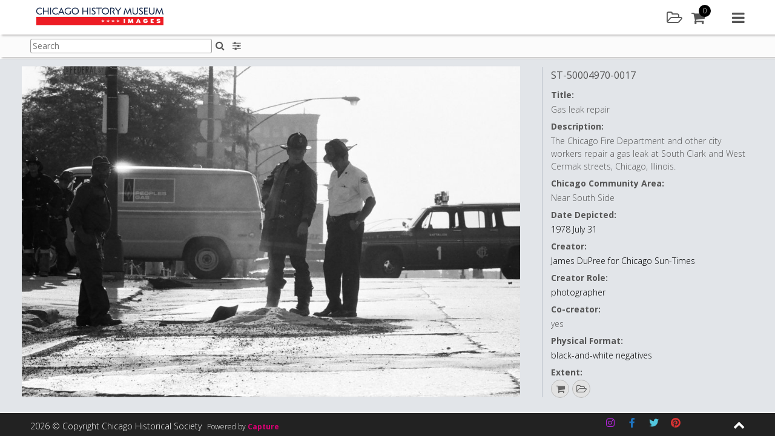

--- FILE ---
content_type: text/html; charset=UTF-8
request_url: https://images.chicagohistory.org/asset/381648/
body_size: 126682
content:






<!DOCTYPE html>
<html lang="en-GB">
<head>

<!-- Google tag (gtag.js) -->
<script async src="https://www.googletagmanager.com/gtag/js?id=G-SSG8YPL7RL"></script>
<script async src="https://www.googletagmanager.com/gtag/js?id=G-2ZPH2L6M67"></script>
<script>
  window.dataLayer = window.dataLayer || [];
  function gtag(){dataLayer.push(arguments);}
  gtag('js', new Date());

  gtag('config', 'G-SSG8YPL7RL');
  gtag('config', 'G-2ZPH2L6M67');
</script>
<script type="text/javascript"> (function(c,l,a,r,i,t,y){ c[a]=c[a]||function(){(c[a].q=c[a].q||[]).push(arguments)}; t=l.createElement(r);t.async=1;t.src="https://www.clarity.ms/tag/"+i; y=l.getElementsByTagName(r)[0];y.parentNode.insertBefore(t,y); })(window, document, "clarity", "script", "pxjs9ngjzh"); </script>

<meta charset="UTF-8">
<meta name="viewport" content="width=device-width, initial-scale=1">

<link rel="profile" href="http://gmpg.org/xfn/11">
<title>Chicago History Museum Images - Gas leak repair</title>
<meta name="description" content="Gas leak repair" />

<meta property="og:type" content="website" />
<meta property="og:title" content="st50004970_0017" />
<meta property="og:url" content="https://images.chicagohistory.org/asset/381648/" />
<meta property="og:site_name" content="Chicago History Museum"/>
<meta property="og:description" content="Gas leak repair" />
<meta property="og:image" content="https://images.chicagohistory.org/cdn/chicagohistorymuseum/previews/1273/d9e8a074b290f9a855d72bbe6d48a5e3/5/583cffbdab1b3bae5e0f626d3bb485ad/381648.jpg" />
<meta property="og:image:width" content="3024" />
<meta property="og:image:height" content="2005" />

<meta name="twitter:card" content="summary_large_image">
<meta name="twitter:title" content="st50004970_0017">
<meta name="twitter:description" content="Gas leak repair">
<meta property="twitter:image:src" content="https://images.chicagohistory.org/cdn/chicagohistorymuseum/previews/1273/d9e8a074b290f9a855d72bbe6d48a5e3/5/583cffbdab1b3bae5e0f626d3bb485ad/381648.jpg"/>

<link rel="apple-touch-icon" sizes="57x57" href="https://images.chicagohistory.org/wp-content/themes/capture_web-chm/img/icons/apple-icon-57x57.png">
<link rel="apple-touch-icon" sizes="60x60" href="https://images.chicagohistory.org/wp-content/themes/capture_web-chm/img/icons/apple-icon-60x60.png">
<link rel="apple-touch-icon" sizes="72x72" href="https://images.chicagohistory.org/wp-content/themes/capture_web-chm/img/icons/apple-icon-72x72.png">
<link rel="apple-touch-icon" sizes="76x76" href="https://images.chicagohistory.org/wp-content/themes/capture_web-chm/img/icons/apple-icon-76x76.png">
<link rel="apple-touch-icon" sizes="114x114" href="https://images.chicagohistory.org/wp-content/themes/capture_web-chm/img/icons/apple-icon-114x114.png">
<link rel="apple-touch-icon" sizes="120x120" href="https://images.chicagohistory.org/wp-content/themes/capture_web-chm/img/icons/apple-icon-120x120.png">
<link rel="apple-touch-icon" sizes="144x144" href="https://images.chicagohistory.org/wp-content/themes/capture_web-chm/img/icons/apple-icon-144x144.png">
<link rel="apple-touch-icon" sizes="152x152" href="https://images.chicagohistory.org/wp-content/themes/capture_web-chm/img/icons/apple-icon-152x152.png">
<link rel="apple-touch-icon" sizes="180x180" href="https://images.chicagohistory.org/wp-content/themes/capture_web-chm/img/icons/apple-icon-180x180.png">
<link rel="icon" type="image/png" sizes="192x192"  href="https://images.chicagohistory.org/wp-content/themes/capture_web-chm/img/icons/android-icon-192x192.png">
<link rel="icon" type="image/png" sizes="32x32" href="https://images.chicagohistory.org/wp-content/themes/capture_web-chm/img/icons/favicon-32x32.png">
<link rel="icon" type="image/png" sizes="96x96" href="https://images.chicagohistory.org/wp-content/themes/capture_web-chm/img/icons/favicon-96x96.png">
<link rel="icon" type="image/png" sizes="16x16" href="https://images.chicagohistory.org/wp-content/themes/capture_web-chm/img/icons/favicon-16x16.png">
<link rel="manifest" href="https://images.chicagohistory.org/wp-content/themes/capture_web-chm/img/icons/manifest.json">
<meta name="msapplication-TileColor" content="#ffffff">
<meta name="msapplication-TileImage" content="https://images.chicagohistory.org/wp-content/themes/capture_web-chm/img/icons/ms-icon-144x144.png">

<title>Asset &#8211; Chicago History Museum Images</title>
<meta name='robots' content='max-image-preview:large' />
<link rel='dns-prefetch' href='//cdnjs.cloudflare.com' />
<link rel="alternate" type="application/rss+xml" title="Chicago History Museum Images &raquo; Feed" href="https://images.chicagohistory.org/feed/" />
<link rel="alternate" type="application/rss+xml" title="Chicago History Museum Images &raquo; Comments Feed" href="https://images.chicagohistory.org/comments/feed/" />
<link rel='stylesheet' id='cwauth-style-group-css' href='https://images.chicagohistory.org/wp-content/plugins/bwp-minify/min/?f=wp-content/plugins/wp-oauth/wp-oauth.css,wp-content/themes/capture_web-chm/css/style.css,wp-includes/css/dist/block-library/style.min.css,wp-content/mu-plugins/capture-core/css/izi/iziToast.min.css,wp-content/mu-plugins/capture-core/css/izi/iziModal.min.css,wp-content/plugins/contact-form-7/includes/css/styles.css,wp-content/uploads/siteorigin-widgets/sow-social-media-buttons-flat-0f425cb6b7a4.css,wp-content/plugins/wp-knowledgebase/template-legacy/kbe_style.css' type='text/css' media='all' />
<link rel='stylesheet' id='fa_styles-css' href='https://cdnjs.cloudflare.com/ajax/libs/font-awesome/4.7.0/css/font-awesome.min.css?ver=1' type='text/css' media='all' />
<script type="text/javascript" src="https://images.chicagohistory.org/wp-includes/js/jquery/jquery.min.js?ver=3.7.1" id="jquery-core-js"></script>
<script type="text/javascript" src="https://images.chicagohistory.org/wp-includes/js/jquery/jquery-migrate.min.js?ver=3.4.1" id="jquery-migrate-js"></script>
<script type='text/javascript' src='https://images.chicagohistory.org/wp-content/plugins/bwp-minify/min/?f=wp-content/plugins/wp-oauth/wp-oauth.js,wp-content/mu-plugins/capture-core/js/vendor/jsrender.min.js,wp-content/mu-plugins/capture-core/js/vendor/packery.min.js,wp-content/mu-plugins/capture-core/js/vendor/infinite-scroll.min.js,wp-content/mu-plugins/capture-core/js/vendor/jquery.mousewheel.js,wp-content/mu-plugins/capture-core/js/vendor/cookie.js,wp-content/mu-plugins/capture-core/js/vendor/touchswipe.min.js,wp-content/mu-plugins/capture-core/js/vendor/uppy-1.31.1.min.js,wp-content/mu-plugins/capture-core/js/vendor/vex.min.js,wp-content/mu-plugins/capture-core/js/vendor/iziToast.min.js'></script>
<script type="text/javascript" src="https://images.chicagohistory.org/wp-content/mu-plugins/capture-core/js/vendor/dropzone.js?ver=1" id="dropzone-js"></script>
<script type="text/javascript" id="cwauth-cvars-js-extra">
/* <![CDATA[ */
var cwauth_cvars = {"ajaxurl":"https:\/\/images.chicagohistory.org\/wp-admin\/admin-ajax.php","template_directory":"https:\/\/images.chicagohistory.org\/wp-content\/themes\/capture_web_theme_2","stylesheet_directory":"https:\/\/images.chicagohistory.org\/wp-content\/themes\/capture_web-chm\/css","plugins_url":"https:\/\/images.chicagohistory.org\/wp-content\/plugins","plugin_dir_url":"https:\/\/images.chicagohistory.org\/wp-content\/plugins\/wp-oauth\/","url":"https:\/\/images.chicagohistory.org","login_message":"","logged_in":""};
/* ]]> */
</script>
<script type='text/javascript' src='https://images.chicagohistory.org/wp-content/plugins/bwp-minify/min/?f=wp-content/mu-plugins/capture-core/js/vendor/iziModal.min.js,wp-content/mu-plugins/capture-core/js/vendor/pdf.worker.js,wp-content/mu-plugins/capture-core/js/vendor/pdf.js,wp-content/plugins/wp-oauth/cvars.js'></script>
<link rel="https://api.w.org/" href="https://images.chicagohistory.org/wp-json/" /><link rel="alternate" type="application/json" href="https://images.chicagohistory.org/wp-json/wp/v2/pages/13" /><link rel="EditURI" type="application/rsd+xml" title="RSD" href="https://images.chicagohistory.org/xmlrpc.php?rsd" />

<link rel="canonical" href="https://images.chicagohistory.org/asset/" />
<link rel='shortlink' href='https://images.chicagohistory.org/?p=13' />
<link rel="alternate" type="application/json+oembed" href="https://images.chicagohistory.org/wp-json/oembed/1.0/embed?url=https%3A%2F%2Fimages.chicagohistory.org%2Fasset%2F" />
<link rel="alternate" type="text/xml+oembed" href="https://images.chicagohistory.org/wp-json/oembed/1.0/embed?url=https%3A%2F%2Fimages.chicagohistory.org%2Fasset%2F&#038;format=xml" />


<script id="navBasketBox" type="text/x-jsrender">
	<div class="basketPanelNav navSideItem">
		<div class="contentBlock">	
			<div class="sidebarItem basketSidebarItem">
				<div class="basketList clearfix">
					<div class="basketListInner">
						<div class="sidebarSubTitle">
							<h3>Default Cart</h3>
						</div>
						<div class="currentBasket">
						
						</div>
						<div class="addNewBasket">
							<a href="#" class="primary-button" id="addNewBasket">Add new</a>
						</div>
						<p class="hide loginForMoreMessageBasket">Please <a href="https://images.chicagohistory.org/login/" class="textLink02">sign in</a>/<a href="https://images.chicagohistory.org/register/" class="textLink02">register</a> to add a cart</p>
						<div class="sidebarSubTitle saved">
							<h3>Saved Carts</h3>
						</div>
						<div class="savedBaskets">
							
						</div>
					</div>
				</div>
			</div>
		</div>
	</div>
</script>

<script id="basketSidebar" type="text/x-jsrender">
	<div class="basketPanelSidebar">
		<div class="contentBlock">	
			<div class="sidebarItem basketSidebarItem">
				<div class="basketList clearfix">
					<div class="basketListInner">
						<div class="sidebarSubTitle">
							<h3>Default Cart</h3>
						</div>
						<div class="currentBasket">
						
						</div>
						<div class="addNewBasket">
							<a href="#" class="primary-button" id="addNewBasket">Add new</a>
						</div>
						<div class="sidebarSubTitle">
							<h3>Saved Carts</h3>
						</div>
						<div class="savedBaskets">
							
						</div>
					</div>
				</div>
			</div>
		</div>
	</div>
</script><script type="text/javascript">
           var ajaxurl = "https://images.chicagohistory.org/wp-admin/admin-ajax.php";
         </script>		<style type="text/css">
					.site-title a,
			.site-description {
				color: #476468;
			}
				</style>
		
</head>

<body class="page-template-default page page-id-13 asset_preview_page no-sidebar">
<script type="application/ld+json">
    {
      "@context": "https://schema.org/",
      "@type": "ImageObject",
        "url": "https://images.chicagohistory.org/asset/381648/",
        "license": "https://images.chicagohistory.org/asset/381648/",
        "acquireLicensePage": "https://images.chicagohistory.org/asset/381648/",
        "contentUrl": "https://images.chicagohistory.org/cdn/chicagohistorymuseum/previews/1273/d9e8a074b290f9a855d72bbe6d48a5e3/5/583cffbdab1b3bae5e0f626d3bb485ad/381648.jpg",
  		"description": "The+Chicago+Fire+Department+and+other+city+workers+repair+a+gas+leak+at+South+Clark+and+West+Cermak+streets%2C+Chicago%2C+Illinois.",
  		"name": "Gas+leak+repair",
  		"creator": "James+DuPree+for+Chicago+Sun-Times",
  		"creditText": "ST-50004970-0017%2C+Chicago+Sun-Times+collection%2C+Chicago+History+Museum",
  		"copyrightNotice": "%C2%A9+Chicago+Sun-Times+Media%2C+Inc.+All+rights+reserved."
    }
</script>
	<h1 class="screen-reader-text">Gas leak repair</h1>
<script>
	var asset_de = {"summary":{"idasset":381648,"idusers":1,"file_extension":"jpg","org_filename":"st50004970_0017.jpg","filesize":2019646,"height":2005,"width":3024,"batchname":"Sun-Times-Batch-026","upload_date":"2021-05-28 06:28:19","externalid1":"st50004970_0017","externalid2":"0","call_me_price":0,"publishing_date":"2021-05-28 06:28:21","mime_type":"image\/jpeg","exif_datetimeoriginal":null,"file_duration":null,"idasset_status":1,"exclusive_code":0,"colour_code":0,"compliance_code":0,"base_type":"image","license_types":[{"idlicencetype":1,"name":"Rights Managed","code":"RM","is_physical_print":0}],"publication_status_id":2,"is_published":true,"contact_id":2007},"metadata":{"md36":{"label":"Identifier","notes":"","value":"ST-50004970-0017"},"md66":{"label":"Local Notes","notes":"","value":""},"md70":{"label":"Chicago Community Area","notes":"","value":"Near South Side"},"md29":{"label":"Co-creator","notes":"","value":"yes"},"md34":{"label":"Extent","notes":"","value":"35mm"},"md45":{"label":"Collection Type","notes":"","value":"Prints & Photographs - Chicago Sun-Times"},"md67":{"label":"Date Qualifier","notes":"","value":""},"md1":{"label":"Title","notes":"IPTC 105 - Headline","value":"Gas leak repair"},"md2":{"label":"Description","notes":"IPTC 120 - Capture, Abstract, Description","value":"The Chicago Fire Department and other city workers repair a gas leak at South Clark and West Cermak streets, Chicago, Illinois."},"md57":{"label":"Co-creator Role","notes":"","value":""},"md32":{"label":"Date Depicted","notes":"","value":"1978 July 31"},"md62":{"label":"Creator","notes":"","value":"James DuPree for Chicago Sun-Times"},"md30":{"label":"Creator Role","notes":"","value":"photographer"},"md27":{"label":"Physical Format","notes":"","value":"black-and-white negatives"},"md25":{"label":"Copyright Notice","notes":"IPTC 116. Contains any necessary copyright notice for claiming the intellectual property for an asset. Should identify current owner. Other entities such as creator can be added in the appropriate field.","value":"\u00a9 Chicago Sun-Times Media, Inc. All rights reserved."},"md10":{"label":"Credit Line","notes":"IPTC 110 - Credit, Provider. Enter who should be credited when this image is published.","value":"ST-50004970-0017, Chicago Sun-Times collection, Chicago History Museum"},"md52":{"label":"Accession Number","notes":"","value":""},"md56":{"label":"Storage Location","notes":"","value":"P&P: Chicago Sun-Times collection, Part 2 negatives"},"md26":{"label":"Acquisition Source","notes":"","value":""},"md35":{"label":"Catalog Record ID","notes":"","value":""},"idasset":{"label":"","notes":"","value":381648},"md65":{"label":"Language Code","notes":"","value":""},"height":{"label":"Max Pixels - Height","notes":"","value":2005},"width":{"label":"Max Pixels - Width","notes":"","value":3024}},"preview":{"exists":true,"mimetype":"image\/jpeg","url":"https:\/\/images.chicagohistory.org\/cdn\/chicagohistorymuseum\/previews\/1273\/d9e8a074b290f9a855d72bbe6d48a5e3\/5\/583cffbdab1b3bae5e0f626d3bb485ad\/381648.jpg"},"inLightbox":false,"similar":[],"stored_search_override":false,"country_restriction":false};
	jQuery('document').ready(function(){
		var asset = jQuery('#assetPagePreview').render(asset_de);
		jQuery('.previewAssetWrapper').append(asset);


		var assetDetails = jQuery('#assetPagePreviewDetails').render(asset_de);
		jQuery('.previewAssetWrapper').after(assetDetails);
		var id = asset_de.summary.idasset;
		//Call button config when written.
		if(typeof capture_ecommerce !== 'undefined'){
			if(capture_ecommerce.config.enabled){
				//capture_ecommerce.getPreviewLicenses(id);
				capture_ecommerce.addToBasketButton();
			}
		}
		if(typeof capture_lightbox !== 'undefined'){
			capture_lightbox_layout.addToLightboxButton();
		}
		if(typeof capture_asset_sharing !== 'undefined'){
            if(capture_asset_sharing.config.pluginEnabled){
                capture_asset_sharing.shareButton();    
            }
        }
        jQuery('.downloadAsset').on('click', function(e){
			e.preventDefault();
			var id = jQuery(this).attr('data-id');
				type = jQuery(this).attr('data-type');
		
			capture_download.getDownloadAccess(id, type);
		});
	});
</script>
<div id="page" class="site">
<noscript>
	<div class="JSWarning">
		<div class="JSWarningInner">
			<p>For full functionality of this site it is necessary to enable JavaScript. Here are the <a href="http://activatejavascript.org" target="_blank"> instructions how to enable JavaScript in your web browser</a>.</p>
		</div>
	</div>
</noscript>

	<a class="skip-link screen-reader-text" href="#content">Skip to content</a>
	<header id="masthead" class="site-header">
		<div class="siteHeaderWrapper row">
			<form class="hide">
				<input type="hidden" id="cooURL" value="https://images.chicagohistory.org/api" />
				<input type="hidden" id="uIP" value="18.188.211.106" />
				<input type="hidden" id="lang_code" value="" />
				<input type="hidden" id="currentSearchTerm" value="" />
                                    <input type="hidden" id="stat" value="" data-logged="false" />
                			</form>
			<div class="site-branding col col-6">
				<div class="corporateLogo">
					<a href="https://images.chicagohistory.org" class="logoHomeLink">
						<img src="https://images.chicagohistory.org/wp-content/uploads/2020/08/CHM_Images-Logo_FINAL-350x50.png" alt="Company Logo" />
						<span class="screen-reader-hide">Home</span>
					</a>
				</div>
			</div><!-- .site-branding -->

			<nav id="site-navigation" class="main-navigation col col-6">
				<div class="headerIcons">
						<a href="#" class="headerLink lightbox openLightboxPanel" title="Lightbox"><div class="icon"><i class="fa fa-folder-open-o" aria-hidden="true"></i><span class="screen-reader-hide">Lightbox</span></div></a>
		<a href="#" class="headerLink cart" id="cartBtn"><div class="icon"><i class="fa fa-shopping-cart"></i></div><div class="amountContainer"><span class="cartAmount">0</span></div></a>
					</div>
				<a href="#" class="navMenu">
					<i class="fa fa-navicon" aria-hidden="true"></i>
					<span class="screen-reader-hide">Main menu</span>
				</a>
				<div class="menuContainer">
					<div class="menuContainerInner">
						<a href="#" class="closeMenu">
							<i class="fa fa-close" aria-hidden="true"></i>
							<span class="screen-reader-hide">Close menu</span>
						</a>
						<div class="navItemDisplay">
							<div class="mobile">
								<a href="#" class="closeNavItemDisplay">
									<i class="fa fa-chevron-right" aria-hidden="true"></i>
									<span class="screen-reader-hide">Close menu item</span>
								</a>
							</div>
							<div class="navItemDisplayInner" id="navDisplayArea">
								<div class="navLogoWrapper">
									<a href="https://images.chicagohistory.org">
																			<img src="https://images.chicagohistory.org/wp-content/uploads/2020/08/CHM_Images-Logo_FINAL-350x50.png" alt="Company Logo" />
																				<span class="screen-reader-hide">Home</span>
									</a>
								</div>
							</div>
						</div>
						<div class="navItems">
							<div class="navItemsInner">
								<div class="mobile">
									<div class="navLogoWrapper">
										<a href="https://images.chicagohistory.org">
																							<img src="https://images.chicagohistory.org/wp-content/uploads/2020/08/CHM_Images-Logo_FINAL-350x50.png" alt="Company Logo" />
																						<span class="screen-reader-hide">Home</span>
										</a>
									</div>
								</div>
								<ul class="menuToolsList" role="navigation">
										<li><a href="#" class="toolbarLink search" id="searchBtn"><div class="icon"><i class="fa fa-search"></i></div>Search</a></li>
	<li><a href="#" class="toolbarLink user" id="userLoginBtn"><div class="icon"><i class="fa fa-user"></i></div>Login / Register</a></li>
    	<li><a href="/groups" class="toolbarLink groups" id="groupsBtn"><div class="icon"><i class="fa fa-object-group"></i></div>Galleries</a></li>
		<li><a href="#" class="toolbarLink lightbox" id="lightboxBtn"><div class="icon"><i class="fa fa-folder-open-o"></i></div>Lightbox</a></li>
		<li><a href="#" class="toolbarLink cart" id="cartLink"><div class="icon"><i class="fa fa-shopping-cart"></i></div>Cart</a></li>
	    	<li><a href="/help" class="toolbarLink helpMenu"><div class="icon"><i class="fa fa-question"></i></div>Help</a></li>
        <li><a href="/about/" class="toolbarLink"><div class="icon"><i class="fa fa-info"></i></div>About Us</a></li>
								</ul>
							</div>
						</div>
					</div>
				</div>
			</nav><!-- #site-navigation -->
		</div>
	</header><!-- #masthead -->
	<div class="header_placeholder"></div>
	<div class="pageSubHeader">
		<div class="pageSubHeaderInner row">
						<div class="pageSubHeaderSearch">
				<form class="searchFormHeader form " id="searchFormHeader" novalidate="" action="https://images.chicagohistory.org/search/">
					<div class="formGroup clearfix">
						<div class="formGroupItem">
							<label for="searchQueryHeader" class="hide">Search:</label>
							<input type="text" name="searchQuery" id="searchQueryHeader" class="searchQueryHeader textbox clearable" placeholder="Search"><button type="submit" class="iconButton SearchHomeButton inlineIconButton"><i class="fa fa-search" aria-hidden="true"></i><span class="screen-reader-hide">Search</span></button>
							<div class="response"></div>
						</div>
					</div>
				</form>
						</div>
			<div class="subHeaderTools">
					<div class="searchFilters">
		<a href="#" class="headerIconButton searchFilter" title="Search options"><i class="fa fa-sliders" aria-hidden="true"></i><span class="screen-reader-hide">Search filters</span></a>
	</div>
					</div>
		</div>
	</div>
<div class="pageSubHeader_placeholder"></div>
	<div id="content" class="site-content">
		<div class="sidebar" id="sidebar">
			<a href="#" class="closeSidebar" title="Close sidebar"><i class="fa fa-close" aria-hidden="true"></i><span class="screen-reader-hide">Search</span></a>
			<div class="content"></div>
		</div>
<!-- Search Page template -->
<div id="primary" class="content-area">
	<main id="main" class="site-main" role="main">
		<div class="assetPageWrapper">
			<div class="previewAssetWrapper">
				
			</div>
		</div>
	</main>
</div>

<script id="assetPagePreview" type="text/x-jsrender">
	<div class="imageHugger {{if preview.mimetype == 'quicktime/panoramic'}}pano{{/if}}">
		{{if preview.mimetype == "image/jpeg"}}
			<div itemscope itemtype="http://schema.org/ImageObject">
				<span class="schemaInfo" itemprop="name"></span>
				<img src="{{:preview.url}}" class="assetPreviewItem" itemprop="contentUrl" alt="{{if metadata.md1 && metadata.md1.value !== ''}}{{:metadata.md1.value}}{{/if}}{{if metadata.md62 && metadata.md62.value !== ''}} - {{:metadata.md62.value}}{{/if}}" />
			</div>
		{{/if}}
		{{if preview.mimetype == "image/png"}}
			<div itemscope itemtype="http://schema.org/ImageObject">
				<span class="schemaInfo" itemprop="name"></span>
				<img src="{{:preview.url}}" class="assetPreviewItem" itemprop="contentUrl" alt="{{if metadata.md1 && metadata.md1.value !== ''}}{{:metadata.md1.value}}{{/if}}{{if metadata.md62 && metadata.md62.value !== ''}} - {{:metadata.md62.value}}{{/if}}" />
			</div>
		{{/if}}
		{{if preview.mimetype == "video/ogg"}}
			<video controls loop>
				<source src="{{:preview.url}}" type="video/ogg">
			</video>
		{{/if}}
		{{if preview.mimetype == "video/mp4"}}
			<video controls loop>
				<source src="{{:preview.url}}" type="video/mp4">
			</video>
		{{/if}}
		{{if preview.mimetype == "application/pdf"}}
			<embed src="{{:preview.url}}" alt="pdf" pluginspage="http://www.adobe.com/products/acrobat/readstep2.html">
		{{/if}}
		{{if preview.mimetype == "quicktime/panoramic"}}
				
			<div id="photosphere"></div>
		{{/if}}
			{{if preview.mimetype == "application/octet-stream"}}
				<video id="video" controls></video>
			{{/if}}   
			<div class="annotateImageDrawing">
				<img src="" class="imgDrawingOverlay" />
			</div>
		</div>
	</div>
</script>
<script id="assetPagePreviewDetails" type="text/x-jsrender">
	<div class="previewPanelDetailsWrapper">
	<div class="previewAssetDetails vScroll">
		<div class="previewAssetDetailsWrapper">
			<div class="previewAssetDetailsList">
				<div class="previewAssetDetailsItem">
					{{if metadata.md36 && metadata.md36.value !== ''}}
						<h3 class="assetName" title="{{:metadata.md36.value}}">
							{{:metadata.md36.value}}
						</h3>
					{{/if}}
					{{if metadata.md1 && metadata.md1.value !== ''}}
						<span class="detail">
							<span class="label block">{{:metadata.md1.label}}:</span>
							<span class="desc">{{:metadata.md1.value}}</span>
						</span>
					{{/if}}
					{{if metadata.md2 && metadata.md2.value !== ''}}
						<span class="detail">
							<span class="label block">{{:metadata.md2.label}}:</span>
							<span class="desc">{{:metadata.md2.value}}</span>
						</span>
					{{/if}}
					{{if metadata.md66 && metadata.md66.value !== ''}}
						<span class="detail">
							<span class="label block">{{:metadata.md66.label}}:</span>
							<span class="desc">{{:metadata.md66.value}}</span>
						</span>
					{{/if}}
					{{if metadata.md70 && metadata.md70.value !== ''}}
						<span class="detail">
							<span class="label block">{{:metadata.md70.label}}:</span>
							<span class="desc">{{:metadata.md70.value}}</span>
						</span>
					{{/if}}
					{{if metadata.md32 && metadata.md32.value !== ''}}
						<span class="detail">
							<span class="label block">{{:metadata.md32.label}}:</span>
							<span class="desc"><a href="/search/?searchQuery={{:metadata.md32.value}}" class="textLink04">{{:metadata.md32.value}}</a></span>
						</span>
					{{/if}}
                    {{if metadata.md62 && metadata.md62.value !== ''}}
						<span class="detail">
							<span class="label block">{{:metadata.md62.label}}:</span>
							<span class="desc"><a href="/search/?searchQuery={{:metadata.md62.value}}" class="textLink04">{{:metadata.md62.value}}</a></span>
						</span>
					{{/if}}
					{{if metadata.md30 && metadata.md30.value !== ''}}
						<span class="detail">
							<span class="label block">{{:metadata.md30.label}}:</span>
							<span class="desc"><a href="/search/?searchQuery={{:metadata.md30.value}}" class="textLink04">{{:metadata.md30.value}}</a></span>
						</span>
					{{/if}}
					{{if metadata.md29 && metadata.md29.value !== ''}}
						<span class="detail">
							<span class="label block">{{:metadata.md29.label}}:</span>
							<span class="desc">{{:metadata.md29.value}}</span>
						</span>
					{{/if}}
					{{if metadata.md57 && metadata.md57.value !== ''}}
						<span class="detail">
							<span class="label block">{{:metadata.md57.label}}:</span>
							<span class="desc">{{:metadata.md57.value}}</span>
						</span>
					{{/if}}
                    {{if metadata.md27 && metadata.md27.value !== ''}}
						<span class="detail">
							<span class="label block">{{:metadata.md27.label}}:</span>
							<span class="desc"><a href="/search/?searchQuery={{:metadata.md27.value}}" class="textLink04">{{:metadata.md27.value}}</a></span>
						</span>
					{{/if}}
                    {{if metadata.md34 && metadata.md34.value !== ''}}
						<span class="detail">
							<span class="label block">{{:metadata.md34.label}}:</span>
							<span class="desc">{{:metadata.md34.value}}</span>
						</span>
					{{/if}}
					{{if metadata.md25 && metadata.md25.value !== ''}}
						<span class="detail">
							<span class="label block">{{:metadata.md25.label}}:</span>
							<span class="desc">{{:metadata.md25.value}}</span>
						</span>
					{{/if}}
					{{if metadata.md10 && metadata.md10.value !== ''}}
						<span class="detail">
							<span class="label block">{{:metadata.md10.label}}:</span>
							<span class="desc">{{:metadata.md10.value}}</span>
						</span>
					{{/if}}
					{{if metadata.md52 && metadata.md52.value !== ''}}
						<span class="detail">
							<span class="label block">{{:metadata.md52.label}}:</span>
							<span class="desc"><a href="/search/?searchQuery={{:metadata.md52.value}}" class="textLink04">{{:metadata.md52.value}}</a></span>
						</span>
					{{/if}}
                    {{if metadata.md26 && metadata.md26.value !== ''}}
						<span class="detail">
							<span class="label block">{{:metadata.md26.label}}:</span>
							<span class="desc">{{:metadata.md26.value}}</span>
						</span>
					{{/if}}
					{{if metadata.md45 && metadata.md45.value !== ''}}
						<span class="detail">
							<span class="label block">{{:metadata.md45.label}}:</span>
							<span class="desc">{{:metadata.md45.value}}</span>
						</span>
					{{/if}}
					{{if metadata.md56 && metadata.md56.value !== ''}}
						<span class="detail">
							<span class="label block">{{:metadata.md56.label}}:</span>
							<span class="desc">{{:metadata.md56.value}}</span>
						</span>
					{{/if}}
					{{if metadata.md35 && metadata.md35.value !== ''}}
						<span class="detail">
							<span class="label block">{{:metadata.md35.label}}:</span>
							<span class="desc"><a href="/search/?searchQuery={{:metadata.md35.value}}" class="textLink04">{{:metadata.md35.value}}</a></span>
						</span>
					{{/if}}
					{{if metadata.width && metadata.width.value !== ''}}
						<span class="detail">
							<span class="label block">{{:metadata.width.label}}:</span>
							<span class="desc">{{:metadata.width.value}}</span>
						</span>
					{{/if}}
					{{if metadata.height && metadata.height.value !== ''}}
						<span class="detail">
							<span class="label block">{{:metadata.height.label}}:</span>
							<span class="desc">{{:metadata.height.value}}</span>
						</span>
					{{/if}}
					<a href="https://docs.google.com/forms/d/e/1FAIpQLScap5o8juR_SMSQdJWX8Wjq8VJNYFPJ4zkXs2mfk9dbsV6ZTQ/viewform?entry.1815385839={{if metadata.md36 && metadata.md36.value !== ''}}{{:metadata.md36.value}}{{/if}}" class="textLink04 helpUsLink" target="_blank">Help improve this content</a>
				</div>
			</div>
		</div>
        <div class="assetActions">
            <ul class="actions clearfix">
                    {{if summary.license_types}}
        {{props summary.license_types ~idasset=summary.idasset}}
        {{if prop.is_physical_print}}
        <li><a href="#" class="printAsset printAssetIcon" data-id="{{:~idasset}}" title="This asset is available as a print. Click to add to basket and select print options"><i class="fa fa-print"></i></a></li>
        {{/if}}
        {{/props}}
        {{/if}}
        	<li class="basketAddToIcon"><a href="#" class="addToBasket" title="Add to basket" data-id="{{:summary.idasset}}" data-title="Add to"><i class="fa fa-shopping-cart"></i></a></li>	<li>
	<a href="#" class="addToLightbox circle" title="Add to" data-id="{{:summary.idasset}}" data-title="Add to"><i class="fa fa-folder-open-o" aria-hidden="true"></i><span class="screen-reader-hide">Add to lightbox</span></a>	</li>
	            </ul>
        </div>
		</div>
		<div class="previewAssetActionPanel">
			<div class="previewAssetActionPanelInner"></div>
		</div>
	</div>
</script>


	</div><!-- #content -->

	<footer id="colophon" class="site-footer">
		<div class="footerInner">
			<div class="footerMain">
				<div class="footerMainInner row">
					<div class="col col-3">
						<section id="nav_menu-2" class="widget widget_nav_menu"><div class="menu-menufooter1-container"><ul id="menu-menufooter1" class="menu"><li id="menu-item-105" class="menu-item menu-item-type-post_type menu-item-object-page menu-item-105"><a href="https://images.chicagohistory.org/terms-of-image-use/">Terms of Image Use</a></li>
<li id="menu-item-106" class="menu-item menu-item-type-post_type menu-item-object-page menu-item-106"><a href="https://images.chicagohistory.org/data-protection-and-privacy/">Data protection and privacy</a></li>
</ul></div></section>					</div>
					<div class="col col-3">
											</div>
					<div class="col col-3">
											</div>
					<div class="col col-3">
											</div>
				</div>
			</div>
			<div class="footerBar">
				<div class="footerBarInner">
					<div class="row">
						<div class="copyright col col-5">
							<span class="copyrightText">2026 &copy; Copyright Chicago Historical Society</span>
							<div class="poweredByWrapper">
								Powered by <a href="http://www.capture.co.uk" title="Powered by capture" target="_blank" class="poweredByAction">Capture</a>
							</div>
						</div>
						<div class="socialIcons col col-6">
							<div class="socialMediaInner">
								<section id="sow-social-media-buttons-3" class="widget widget_sow-social-media-buttons"><div
			
			class="so-widget-sow-social-media-buttons so-widget-sow-social-media-buttons-flat-a012c6fd8a99"
			
		>

<div class="social-media-button-container">
	
		<a class="ow-button-hover sow-social-media-button-instagram-0 sow-social-media-button" title="Chicago History Museum Images on Instagram" aria-label="Chicago History Museum Images on Instagram" target="_blank" rel="noopener noreferrer" href="https://www.instagram.com/chicagomuseum/?hl=en" >
			<span>
								<span class="sow-icon-fontawesome sow-fab" data-sow-icon="&#xf16d;"
		 
		aria-hidden="true"></span>							</span>
		</a>
	
		<a class="ow-button-hover sow-social-media-button-facebook-0 sow-social-media-button" title="Facebook" aria-label="Facebook" target="_blank" rel="noopener noreferrer" href="https://www.facebook.com/chicagohistory/" >
			<span>
								<span class="sow-icon-fontawesome sow-fab" data-sow-icon="&#xf39e;"
		 
		aria-hidden="true"></span>							</span>
		</a>
	
		<a class="ow-button-hover sow-social-media-button-twitter-0 sow-social-media-button" title="Twitter" aria-label="Twitter" target="_blank" rel="noopener noreferrer" href="https://twitter.com/ChicagoMuseum" >
			<span>
								<span class="sow-icon-fontawesome sow-fab" data-sow-icon="&#xf099;"
		 
		aria-hidden="true"></span>							</span>
		</a>
	
		<a class="ow-button-hover sow-social-media-button-pinterest-0 sow-social-media-button" title="Pinterest" aria-label="Pinterest" target="_blank" rel="noopener noreferrer" href="https://www.pinterest.com/chicagomuseum/" >
			<span>
								<span class="sow-icon-fontawesome sow-fab" data-sow-icon="&#xf0d2;"
		 
		aria-hidden="true"></span>							</span>
		</a>
	</div>
</div></section>							</div>
						</div>
						<div class="expander col col-1">
							<a href="#" class="openFooterMain expandFooter" title="Expand footer"><i class="fa fa-chevron-up" aria-hidden="true"></i><span class="screen-reader-hide">Expand footer</span></a> 
						</div>
					</div>
				</div>
			</div>
		</div>
	</footer><!-- #colophon -->
</div><!-- #page -->
<div class="notificationArea"></div>

<!-- Template Asset Preview -->
<script id="assetOverlay" type="text/x-jsrender">
	<div class="assetOverlay" data-id="{{:summary.idasset}}">
		<a href="#" class="closeOverlay">
			<i class="fa fa-close" aria-hidden="true"></i>
			<span class="screen-reader-text">Close preview</span>
		</a>
		<div class="overlayWrapper clearfix">
			<div class="overlayInner">

			</div>
		</div>
	</div>
</script>

<!-- Asset Preview content -->
<script id="previewAsset" type="text/x-jsrender">
	<div class="previewAssetWrapper">
		<a href="#" class="prevAsset assetNavBtn" data-id="{{:summary.idasset}}"><i class="fa fa-angle-left" aria-hidden="true"></i><span class="screen-reader-text">Previous asset</span></a>
		<div class="imageHugger{{if preview.mimetype == 'quicktime/panoramic'}} pano{{/if}} {{if similar && similar != ''}} hasSimilar{{/if}}">
			{{if preview.mimetype == "image/jpeg"}}
				<div itemscope itemtype="http://schema.org/ImageObject">
					<span class="schemaInfo" itemprop="name"></span>
					<img src="{{:preview.url}}" class="assetPreviewItem" itemprop="contentUrl" alt="{{if metadata.md1 && metadata.md1.value !== ''}}{{:metadata.md1.value}}{{/if}}{{if metadata.md62 && metadata.md62.value !== ''}} - {{:metadata.md62.value}}{{/if}}" />
				</div>
			{{/if}}
			{{if preview.mimetype == "image/png"}}
				<div itemscope itemtype="http://schema.org/ImageObject">
					<span class="schemaInfo" itemprop="name"></span>
					<img src="{{:preview.url}}" class="assetPreviewItem" itemprop="contentUrl" alt="{{if metadata.md1 && metadata.md1.value !== ''}}{{:metadata.md1.value}}{{/if}}{{if metadata.md62 && metadata.md62.value !== ''}} - {{:metadata.md62.value}}{{/if}}" />
				</div>
			{{/if}}
			{{if preview.mimetype == "video/ogg"}}
				<video controls loop>
					<source src="{{:preview.url}}" type="video/ogg">
				</video>
			{{/if}}
			{{if preview.mimetype == "video/mp4"}}
				<video controls loop>
					<source src="{{:preview.url}}" type="video/mp4">
				</video>
			{{/if}}
			{{if preview.mimetype == "application/pdf"}}
				<div class="pdf-viewer" id="pdfViewerContainer">
					<div class="prevPage pageNavContainer">
						<button id="prev" class="pageNav"><span class="icon"><i class="fa fa-angle-left" aria-hidden="true"></i></span><span class="label">Previous page</span></button>
					</div>
					<div class="canvas">
						<canvas id="pdfViewer"></canvas>
					</div>
					<div class="nextPage pageNavContainer">
						<button id="next" class="pageNav"><span class="icon"><i class="fa fa-angle-right" aria-hidden="true"></i></span><span class="label">Next page</span></button>
					</div>
					 <span>Page: <span id="page_num"></span> / <span id="page_count"></span></span>
				</div>
			{{/if}}
			{{if preview.mimetype == "quicktime/panoramic"}}
				
				<div id="photosphere"></div>
			{{/if}}
			{{if preview.mimetype == "application/octet-stream"}}
				<video id="video" controls></video>
			{{/if}}   
			<div class="annotateImageDrawing">
				<img src="" class="imgDrawingOverlay" />
			</div>
		</div>
		<a href="#" class="nextAsset assetNavBtn" data-id="{{:summary.idasset}}"><i class="fa fa-angle-right"></i></a>
		<div class="similarAssets">
			{{if similar && similar[0]}}
			<div class="similarAssetsInner clearfix">
				{{props similar}}
					<div class="similarAssetWrapper" data-id="{{>prop.asset_id}}">
						<a href="#" class="openAssetPreviewWindow" data-id="{{>prop.asset_id}}"><img src="{{>prop.thumb.url[3]}}" /></a>
					</div>
				{{/props}}
			</div>
			{{/if}}
		</div>
		<a href="#" class="nextAsset assetNavBtn" data-id="{{:summary.idasset}}"><i class="fa fa-angle-right" aria-hidden="true"></i><span class="screen-reader-text">Next asset</span></a>
	</div>
</script>

<!-- Asset Preview info -->
<script id="previewAssetDetails" type="text/x-jsrender">
	<div class="previewPanelDetailsWrapper">
	<div class="previewAssetDetails vScroll">
		<div class="previewAssetDetailsWrapper">
			<div class="previewAssetDetailsList">
				<div class="previewAssetDetailsItem">
					{{if metadata.md36 && metadata.md36.value !== ''}}
						<h3 class="assetName" title="{{:metadata.md36.value}}">
							{{:metadata.md36.value}}
						</h3>
					{{/if}}
					{{if metadata.md1 && metadata.md1.value !== ''}}
						<span class="detail">
							<span class="label block">{{:metadata.md1.label}}:</span>
							<span class="desc">{{:metadata.md1.value}}</span>
						</span>
					{{/if}}
					{{if metadata.md2 && metadata.md2.value !== ''}}
						<span class="detail">
							<span class="label block">{{:metadata.md2.label}}:</span>
							<span class="desc">{{:metadata.md2.value}}</span>
						</span>
					{{/if}}
					{{if metadata.md66 && metadata.md66.value !== ''}}
						<span class="detail">
							<span class="label block">{{:metadata.md66.label}}:</span>
							<span class="desc">{{:metadata.md66.value}}</span>
						</span>
					{{/if}}
					{{if metadata.md70 && metadata.md70.value !== ''}}
						<span class="detail">
							<span class="label block">{{:metadata.md70.label}}:</span>
							<span class="desc">{{:metadata.md70.value}}</span>
						</span>
					{{/if}}
					{{if metadata.md32 && metadata.md32.value !== ''}}
						<span class="detail">
							<span class="label block">{{:metadata.md32.label}}:</span>
							<span class="desc"><a href="/search/?searchQuery={{:metadata.md32.value}}" class="textLink04">{{:metadata.md32.value}}</a></span>
						</span>
					{{/if}}
                    {{if metadata.md62 && metadata.md62.value !== ''}}
						<span class="detail">
							<span class="label block">{{:metadata.md62.label}}:</span>
							<span class="desc"><a href="/search/?searchQuery={{:metadata.md62.value}}" class="textLink04">{{:metadata.md62.value}}</a></span>
						</span>
					{{/if}}
					{{if metadata.md30 && metadata.md30.value !== ''}}
						<span class="detail">
							<span class="label block">{{:metadata.md30.label}}:</span>
							<span class="desc"><a href="/search/?searchQuery={{:metadata.md30.value}}" class="textLink04">{{:metadata.md30.value}}</a></span>
						</span>
					{{/if}}
					{{if metadata.md29 && metadata.md29.value !== ''}}
						<span class="detail">
							<span class="label block">{{:metadata.md29.label}}:</span>
							<span class="desc">{{:metadata.md29.value}}</span>
						</span>
					{{/if}}
					{{if metadata.md57 && metadata.md57.value !== ''}}
						<span class="detail">
							<span class="label block">{{:metadata.md57.label}}:</span>
							<span class="desc">{{:metadata.md57.value}}</span>
						</span>
					{{/if}}
                    {{if metadata.md27 && metadata.md27.value !== ''}}
						<span class="detail">
							<span class="label block">{{:metadata.md27.label}}:</span>
							<span class="desc"><a href="/search/?searchQuery={{:metadata.md27.value}}" class="textLink04">{{:metadata.md27.value}}</a></span>
						</span>
					{{/if}}
                    {{if metadata.md34 && metadata.md34.value !== ''}}
						<span class="detail">
							<span class="label block">{{:metadata.md34.label}}:</span>
							<span class="desc">{{:metadata.md34.value}}</span>
						</span>
					{{/if}}
					{{if metadata.md25 && metadata.md25.value !== ''}}
						<span class="detail">
							<span class="label block">{{:metadata.md25.label}}:</span>
							<span class="desc">{{:metadata.md25.value}}</span>
						</span>
					{{/if}}
					{{if metadata.md10 && metadata.md10.value !== ''}}
						<span class="detail">
							<span class="label block">{{:metadata.md10.label}}:</span>
							<span class="desc">{{:metadata.md10.value}}</span>
						</span>
					{{/if}}
					{{if metadata.md52 && metadata.md52.value !== ''}}
						<span class="detail">
							<span class="label block">{{:metadata.md52.label}}:</span>
							<span class="desc"><a href="/search/?searchQuery={{:metadata.md52.value}}" class="textLink04">{{:metadata.md52.value}}</a></span>
						</span>
					{{/if}}
                    {{if metadata.md26 && metadata.md26.value !== ''}}
						<span class="detail">
							<span class="label block">{{:metadata.md26.label}}:</span>
							<span class="desc">{{:metadata.md26.value}}</span>
						</span>
					{{/if}}
					{{if metadata.md45 && metadata.md45.value !== ''}}
						<span class="detail">
							<span class="label block">{{:metadata.md45.label}}:</span>
							<span class="desc">{{:metadata.md45.value}}</span>
						</span>
					{{/if}}
					{{if metadata.md56 && metadata.md56.value !== ''}}
						<span class="detail">
							<span class="label block">{{:metadata.md56.label}}:</span>
							<span class="desc">{{:metadata.md56.value}}</span>
						</span>
					{{/if}}
					{{if metadata.md35 && metadata.md35.value !== ''}}
						<span class="detail">
							<span class="label block">{{:metadata.md35.label}}:</span>
							<span class="desc"><a href="/search/?searchQuery={{:metadata.md35.value}}" class="textLink04">{{:metadata.md35.value}}</a></span>
						</span>
					{{/if}}
					{{if metadata.width && metadata.width.value !== ''}}
						<span class="detail">
							<span class="label block">{{:metadata.width.label}}:</span>
							<span class="desc">{{:metadata.width.value}}</span>
						</span>
					{{/if}}
					{{if metadata.height && metadata.height.value !== ''}}
						<span class="detail">
							<span class="label block">{{:metadata.height.label}}:</span>
							<span class="desc">{{:metadata.height.value}}</span>
						</span>
					{{/if}}
					<a href="https://docs.google.com/forms/d/e/1FAIpQLScap5o8juR_SMSQdJWX8Wjq8VJNYFPJ4zkXs2mfk9dbsV6ZTQ/viewform?entry.1815385839={{if metadata.md36 && metadata.md36.value !== ''}}{{:metadata.md36.value}}{{/if}}" class="textLink04 helpUsLink" target="_blank">Help improve this content</a>
				</div>
			</div>
		</div>
		<div class="assetActions">
			<ul class="actions clearfix">
				        {{if summary.license_types}}
        {{props summary.license_types ~idasset=summary.idasset}}
        {{if prop.is_physical_print}}
        <li><a href="#" class="printAsset printAssetIcon" data-id="{{:~idasset}}" title="This asset is available as a print. Click to add to basket and select print options"><i class="fa fa-print"></i></a></li>
        {{/if}}
        {{/props}}
        {{/if}}
        	<li class="basketAddToIcon"><a href="#" class="addToBasket" title="Add to basket" data-id="{{:summary.idasset}}" data-title="Add to"><i class="fa fa-shopping-cart"></i></a></li>	<li>
	<a href="#" class="addToLightbox circle" title="Add to" data-id="{{:summary.idasset}}" data-title="Add to"><i class="fa fa-folder-open-o" aria-hidden="true"></i><span class="screen-reader-hide">Add to lightbox</span></a>	</li>
				</ul>
		</div>
	</div>
	<div class="previewAssetActionPanel">
		<div class="previewAssetActionPanelInner"></div>
		</div>
	</div>
</script>

<script id="assetOnlyNotesArea" type="text/x-jsrender">
	</script>

<script id="assetDeleteNoteMessage" type="text/x-jsrender">
	Are you sure you want to delete this note?</script>

<script id="keywordTemplate" type="text/x-jsrender">
	<li class="keywordItem"><a href="https://images.chicagohistory.org/asset/?searchQuery={{>}}" title="Search for {{>}}">{{>}}</a></li>
</script>
<!-- Template Asset Preview -->

<div class="downloadPanel">
	<div class="downloadPanelInner">
		<div class="animation">
			<div class="loadingAnimation active">
				<span class="hide">Loading...</span>
				<div class="spinner">
  					<div class="bounce1"></div>
  					<div class="bounce2"></div>
  					<div class="bounce3"></div>
				</div>
			</div>
		</div>
		<div class="message">
			<p>Your download will start shortly, please do not navigate away from this page until the download prompt has appeared. Doing so may cause your download to be interrupted.</p>
		</div>
	</div>
</div>

<script id="projectForm" type="text/x-jsrender">
	<form id="assetDownloadUsageForm" class="form">
		<h2>Download</h2>
		{{if usage !== ''}}
			{{if usage && usage.form_type}}
				<p>Please enter details of how the asset(s) will be used</p>
			{{/if}}
			<div id="parentUsage">
				{{include tmpl="#usageForm" /}}
			</div>
		{{/if}}
		{{if sizes}}
			<div id="parentDownload">
			</div>
		{{/if}}
		<div class="assetArea">
			{{if available}}
				{{include tmpl="#downloadAssetList" /}}
			{{/if}}
		</div>
		<div class="formGroup clearfix submitBtn">
			<input type="submit" class="primary-button" value="Download" />
		</div>
		<p class="disclaimer">By clicking Download you agree to the <a href="/terms-and-conditions" class="textLink02" target="_blank">Terms of image use</a></p>
	</form>
</script>

<script id="usageForm" type="text/x-jsrender">
	{{for usage}}
		{{if form_type == 'text'}}
		<div class="formGroupItem">
			<label for="{{:form_name}}" class="hide">{{:form_label}}</label>
			<input type="{{:form_name}}" name="{{:form_name}}" id="{{:form_name}}" class="textbox usageFormElem {{if is_required == true}} isRequired {{/if}}" placeholder="{{:form_label}}" />	
			{{if is_required == true}} 
				<span class="required">*</span> 
			{{/if}}
			<div class="response"></div>
		</div>
		{{/if}}
		{{if form_type == 'textarea'}}
		<div class="formGroupItem">
			<label for="{{:form_name}}" class="hide">{{:form_label}}</label>
			<textarea name="{{:form_name}}" class="textarea autoExpand usageFormElem {{if is_required == true}} isRequired {{/if}}" placeholder="{{:form_label}}" id="{{:form_name}}" rows="1" data-min-rows="1"></textarea>
			{{if is_required == true}} 
				<span class="required">*</span> 
			{{/if}}
			<div class="response"></div>
		</div>
		{{/if}}
		{{if form_type == 'select'}}
		<div class="formGroupItem">
			<label for="{{:form_name}}" class="hide">{{:form_label}}</label>
			<select id="{{:form_name}}" class="select usageFormElem {{if is_required == true}} isRequired {{/if}}">
				<option disabled="disabled" selected="selected" value="default">{{:form_label}}</option>
				{{props select_values}}
					<option value="{{>key}}">{{>prop}}</option>
				{{/props}}
			</select>
			{{if is_required == true}} 
				<span class="required">*</span> 
			{{/if}}
			<div class="response"></div>
		</div>
		{{/if}}
	{{/for}}
</script>

<script id="sizesDrop" type="text/x-jsrender">
		<div class="formGroupItem">
			<label for="downloadSizes" class="hide">Download size</label>
			<select name="downloadSizes" class="select downloadSizes">
				<option disabled="disabled" selected="selected" value="default">Download size</option>
				{{props sizes}}
					<option value="{{>prop.id_download_size}}">{{>prop.name}}</option>
				{{/props}}
			</select>
			<div class="response"></div>
		</div>
</script>


<script id="imageSizesDrop" type="text/x-jsrender">
		<div class="formGroupItem">
			<label for="downloadSizes" class="hide">Download size</label>
			<select name="downloadSizes" class="select downloadSizes">
				<option disabled="disabled" selected="selected" value="default">Download size</option>
				{{props sizes}}
					{{if prop.base_type == 'image'}}
						<option value="{{>prop.id_download_size}}">{{>prop.name}}</option>
					{{/if}}
				{{/props}}
			</select>
			<div class="response"></div>
		</div>
</script>

<script id="videoSizesDrop" type="text/x-jsrender">
		<div class="formGroupItem">
			<label for="downloadSizes" class="hide">Download size</label>
			<select name="downloadSizes" class="select downloadSizes">
				<option disabled="disabled" selected="selected" value="default">Download size</option>
				{{props sizes}}
					{{if prop.base_type == 'video'}}
						<option value="{{>prop.id_download_size}}">{{>prop.name}}</option>
					{{/if}}
				{{/props}}
			</select>
			<div class="response"></div>
		</div>
</script>

<script id="saveAs" type="text/x-jsrender">
		<div class="formGroupItem">
			<label for="saveas" class="hide">Save as</label>
			<select name="saveas" class="select saveas">
				<option disabled="disabled" selected="selected" value="default">Save as</option>
				{{props saveas}}
					<option value="{{>key}}">{{>prop}}</option>
				{{/props}}
			</select>
			<div class="response"></div>
		</div>
</script>

<script id="usageDisplay" type="text/x-jsrender">
	{{for usage}}
		<p class="currentVal" id="{{:form_name}}-displayVal"></p>
	{{/for}}
</script>
<script id="downloadAssetList" type="text/x-jsrender">
	{{props available}}
		<div class="assetForDownload {{if prop.allowHR == false && prop.allowLR == false}} nd{{/if}}" data-id="{{>key}}">
			<div class="assetForDownloadInner">
				{{if prop.allowLR == true || prop.allowHR == true}}
				<a href="#" class="iconEdit">
					{{/if}}
					<div class="assetDetails">
						<div class="thumb">
							{{if prop.url}}
							<img src="{{>prop.url[3]}}" />
							{{/if}}
						</div
						><div class="details">
							{{if prop.allowHR == false}}
								{{if prop.allowLR == false}}
									<div class="nd">
										<p class="message">Asset not available to download</p>
									</div>	
								{{else}}
									<div class="lowResOnly">
										<p class="message">You currently have low resolution permissions only. Please contact us for high resolution images.</p>
									</div>
								{{/if}}
							{{/if}}
							<span class="hide" id="assetId">{{>key}}</span>
							{{if #parent.parent.parent.data.usage}}
								{{include #parent.parent.parent.data tmpl="#usageDisplay" /}}
							{{/if}}
							{{if prop.allowHR == true && prop.mimetype.indexOf('image') >= 0}}
								<span class="downloadSizeDisplay"></span>
							{{/if}}
						</div>
					</div>
				{{if prop.allowLR == true || prop.allowHR == true}}
				</a>
				
				<div class="edit">
						<a href="#" class="iconEdit active editBtn"><span><i class="fa fa-pencil"></i></span></a>
						<a href="#" class="closeEditArea editBtn"><span><i class="fa fa-check"></i></span></a>
				</div>
				{{else}}
					<div class="edit">
						<span class="notAllowed"><i class="fa fa-ban"></i></span>
					</div>
				{{/if}}
				
			</div>
			<div class="editArea clearfix">
				{{if prop.allowLR == true || prop.allowHR == true}}
					{{if #parent.parent.parent.parent.data.usage}}
						{{include #parent.parent.parent.parent.data tmpl="#usageForm" /}}
					{{/if}}	
				{{/if}}
				{{if prop.allowHR == true && prop.mimetype.indexOf('image') >= 0}}
					{{include #parent.parent.parent.data tmpl="#imageSizesDrop" /}}
				{{/if}}
				{{if prop.allowHR == true && prop.mimetype.indexOf('video') >= 0}}
					{{include #parent.parent.parent.data tmpl="#videoSizesDrop" /}}
				{{/if}}
			</div>
		</div>
	{{/props}}
</script>

<script id="cantDownload" type="text/x-jsrender">
	<div class="error">
		<p>You can not download the assets you have selected</p>
	</div>
</script>
<script id="cantDownloadCallMe" type="text/x-jsrender">
	<div class="error">
		<h3>On-Request Image</h3>
		<p>Your selection contains 1 or more assets which are not immediately available due to the quality of the digital file or the copyright status. Please contact <a href="mailto:rightsrepro@chicagohistory.org?subject=Asset Request {{>}}">rightsrepro@chicagohistory.org</a> for use and reference the image ID.</p>
	</div>
</script>

<script id="downloadProgress" type="text/x-jsrender">
	<div class="progressBarOutter">
		<h2>Preparing download</h2>
		<div class="progressBarWrapper">
			<div class="progressBar">
				<div class="progressBarInner" style="width:{{:percentage}}%"></div>
			</div>
			<span class="percentage">{{:percentage}}%</span>
		</div>
	</div>
</script>

<script id="downloadError" type="text/x-jsrender">	
	<h2 class="error">Download error</h2>
</script>

<script id="downloadErrorPermission" type="text/x-jsrender">	
	<p>This asset is not currently available to download.</p>
</script>

<script id="downloadAnimation" type="text/x-jsrender">
	<div class="loadingAnimation active">
		<span class="hide">Loading...</span>
		<div class="spinner">
			<div class="bounce1"></div>
			<div class="bounce2"></div>
			<div class="bounce3"></div>
		</div>
	</div>
</script>

<script id="projectFormLightbox" type="text/x-jsrender">
	<form id="lightboxDownloadUsageForm" class="form">
		{{if usage && usage.form_type}}
			<p>Please enter details of how the asset(s) will be used</p>
		{{/if}}
		{{for usage}}
			{{if form_type == 'text'}}
			<div class="formGroupItem">
				<label for="{{:form_name}}" class="hide">{{:form_label}}</label>
				<input type="{{:form_name}}" name="{{:form_name}}" id="{{:form_name}}" class="textbox usageFormElem" placeholder="{{:form_label}}" />
				<div class="response"></div>
			</div>
			{{/if}}
		{{/for}}
		<p class="disclaimer">By clicking Download you agree to the <a href="/terms-and-conditions" class="textLink02" target="_blank">Terms of image use</a></p>
		<div class="formGroup clearfix submitBtn">
			<input type="submit" class="primary-button" value="Download" />
		</div>
	</form>
</script>

<script id="projectFormGroup" type="text/x-jsrender">
	<form id="groupDownloadUsageForm" class="form">
		{{if usage && usage.form_type}}
			<p>Please enter details of how the asset(s) will be used</p>
		{{/if}}
		{{for usage}}
			{{if form_type == 'text'}}
			<div class="formGroupItem">
				<label for="{{:form_name}}" class="hide">{{:form_label}}</label>
				<input type="{{:form_name}}" name="{{:form_name}}" id="{{:form_name}}" class="textbox usageFormElem" placeholder="{{:form_label}}" />
				<span class="required">*</span>
				<div class="response"></div>
			</div>
			{{/if}}
		{{/for}}
		<p class="disclaimer">By clicking Download you agree to the <a href="/terms-and-conditions" class="textLink02" target="_blank">Terms of image use</a></p>
		<div class="formGroup clearfix submitBtn">
			<input type="submit" class="primary-button" value="Download" />
		</div>
	</form>
</script><script id="menuSidebarTemplate" type="text/x-jsrender">
	<div class="menuHolder">
			</div>

	<div class="languageSelector">
		<div class="sidebarToolTitle">
			<h2>Select Language:</h2>
		</div>
		<ul class="langList">
	
		</ul>
	</div>
</script><script id="errorFormElemTemplate" type="text/x-jsrender">
	<div class="responseInner clearfix" role="alert" aria-labelledby="errorAlertStatus">
		<div class="responseType">
			<span class="icon"><i class="fa fa-warning"></i></span>
			<span class="type" id="errorAlertStatus">Error</span>
		</div>
		<p class="responseInfo"></p>
	</div>
	<a href="#" class="dismiss" aria-label="Dismiss this alert"><i class="fa fa-close" aria-hidden="true"></i></a>
</script>

<script id="successFormElemTemplate" type="text/x-jsrender">
	<div class="responseInner clearfix" role="alert" aria-labelledby="successAlertStatus">
		<div class="responseType">
			<span class="icon"><i class="fa fa-check-circle-o"></i></span>
			<span class="type" id="successAlertStatus">Success</span>
		</div>
		<p class="responseInfo"></p>
	</div>
	<a href="#" class="dismiss" aria-label="Dismiss this alert"><i class="fa fa-close" aria-hidden="true"></i></a>
</script>

<script id="copiedText" type="text/x-jsrender">
	<span>Copied...</span>
</script>

<script id="infoTitle" type="text/x-jsrender">
	<span>Info</span>
</script>

<script id="successTitle" type="text/x-jsrender">
	<span>Success</span>
</script>

<script id="errorTitle" type="text/x-jsrender">
	<span>Error</span>
</script>

<script id="emptyMessage" type="text/x-jsrender">
	<span>Empty field {{:placeholder}}</span>
</script>

<script id="notSupportedString" type="text/x-jsrender">
	<span>Your value contains errors</span>
</script>

<script id="noPreviewMessage" type="text/x-jsrender">
	Please log in to see this asset</script>

<script id="noAssetPreviewMessage" type="text/x-jsrender">
	This asset is not available</script>

<script id="assetRestrictedPreviewMessage" type="text/x-jsrender">
	This asset is restricted</script>

<script id="selectDefaultMessage" type="text/x-jsrender">
	<span>Please select an option</span>
</script>

<script id="pwdNoMatchMessage" type="text/x-jsrender">
	<span>Passwords do not match</span>
</script>

<script id="pwdTooShortMessage" type="text/x-jsrender">
	<span>Password too short must be at least 8 characters</span>
</script>

<script id="invalidEmailMessage" type="text/x-jsrender">
	<span>The email address you have entered is invalid.</span>
</script>

<script id="invalidPatternMessage" type="text/x-jsrender">
	<span>Invalid Entry Format</span>
</script>

<script id="notANumber" type="text/x-jsrender">
	<span>Please enter a number</span>
</script>

<script id="termsNotChecked" type="text/x-jsrender">
	<span>Please agree to the Terms and conditions before continuing</span>
</script>

<script id="registerdSuccessMessage" type="text/x-jsrender">
	<span>Registered successfully</span>
</script>

<script id="registerdActivationMessage" type="text/x-jsrender">
	<span>Registered successfully - Please check your email to verify your account</span>
</script>

<script id="registerdSponsorMessage" type="text/x-jsrender">
	<span>Registered successfully - you will be notified via email when your account is approved</span>
</script>

<script id="registerdErrorMessage" type="text/x-jsrender">
	<span>Error in registration</span>
</script>

<script id="resetNotifySuccessMessage" type="text/x-jsrender">
	<span>Password reset request received, please check your email for further instructions</span>
</script>

<script id="resetConflictErrorMessage" type="text/x-jsrender">
	<span>Password reset conflict, contact an Administrator</span>
</script>

<script id="resetNoUserErrorMessage" type="text/x-jsrender">
	<span>User not found</span>
</script>

<script id="passwordChangeSuccessMessage" type="text/x-jsrender">
	<span>Password change complete, thanks</span>
</script>

<script id="passwordChangeErrorMessage" type="text/x-jsrender">
	<span>Your current password is incorrect</span>
</script>

<script id="vexOk" type="text/x-jsrender">
	OK</script>

<script id="vexCancel" type="text/x-jsrender">
	Cancel</script>

<script id="userPasswordExpiry" type="text/x-jsrender">
	Your current password is due to expire in {{>}} days, please change your password before to ensure you can continue to use you account. Click ok to change now</script>

<script id="splitArray" type="text/x-jsrender">
	<span>{{>}}</span>
</script>

<script id="loadingSpinner" type="text/x-jsrender">
	<div class="lds-wrapper">
		<div class="lds-back"></div>
		<div class="lds-roller">
			<div></div>
			<div></div>
			<div></div>
			<div></div>
			<div></div>
			<div></div>
			<div></div>
			<div></div>
		</div>
		<div class="loadingMessage">
			<h3>{{:message}}</h3>
		</div>
	</div>
</script>

<script id="pageTitle" type="text/x-jsrender">
	<h1 class="screen-reader-text">{{>}}</h1>
</script>
<!-- Template Asset Preview -->
<div class="assetPreviewBg"></div>
  <script>
      jQuery(document).ready(function($){


      equalheight = function(container){

          var currentTallest = 0,
              currentRowStart = 0,
              rowDivs = new Array(),
              $el,
              topPosition = 0;
          $(container).each(function() {

              $el = $(this);
              $($el).height('auto')
              topPostion = $el.position().top;

              if (currentRowStart != topPostion) {
                  for (currentDiv = 0 ; currentDiv < rowDivs.length ; currentDiv++) {
                      rowDivs[currentDiv].height(currentTallest);
                  }
                  rowDivs.length = 0; // empty the array
                  currentRowStart = topPostion;
                  currentTallest = $el.height();
                  rowDivs.push($el);
              } else {
                  rowDivs.push($el);
                  currentTallest = (currentTallest < $el.height()) ? ($el.height()) : (currentTallest);
              }
              for (currentDiv = 0 ; currentDiv < rowDivs.length ; currentDiv++) {
                  rowDivs[currentDiv].height(currentTallest);
              }
          });
      }

      $(window).load(function() {
          equalheight('.all_main .auto_height');
      });


      $(window).resize(function(){
          equalheight('.all_main .auto_height');
      });


      });
  </script>

   <script>



//    tabs

jQuery(document).ready(function($){

	(function ($) {
		$('.soua-tab ul.soua-tabs').addClass('active').find('> li:eq(0)').addClass('current');

		$('.soua-tab ul.soua-tabs li a').click(function (g) {
			var tab = $(this).closest('.soua-tab'),
				index = $(this).closest('li').index();

			tab.find('ul.soua-tabs > li').removeClass('current');
			$(this).closest('li').addClass('current');

			tab.find('.tab_content').find('div.tabs_item').not('div.tabs_item:eq(' + index + ')').slideUp();
			tab.find('.tab_content').find('div.tabs_item:eq(' + index + ')').slideDown();

			g.preventDefault();
		} );





//accordion

//    $('.accordion > li:eq(0) a').addClass('active').next().slideDown();

    $('.soua-main .soua-accordion-title').click(function(j) {
        var dropDown = $(this).closest('.soua-accordion').find('.soua-accordion-content');

        $(this).closest('.soua-accordion').find('.soua-accordion-content').not(dropDown).slideUp();

        if ($(this).hasClass('active')) {
            $(this).removeClass('active');
        } else {
            $(this).closest('.soua-accordion').find('.soua-accordion-title .active').removeClass('active');
            $(this).addClass('active');
        }

        dropDown.stop(false, true).slideToggle();

        j.preventDefault();
    });
})(jQuery);



});

</script><!-- Template for Asset Sharing -->
<script id="sharingTemplate" type="text/x-jsrender">
	<div class="assetSharing" data-long-url="{{:long}}">
		<div class="assetSharingInner">
			<div class="title">
				
			</div>
			<div class="shareOptions">
				
			</div>
		</div>
	</div>
</script>

<script id="sharingTitleSuccess" type="text/x-jsrender">
	<h2>Share </h2>
</script>

<script id="sharingTitleError" type="text/x-jsrender">
	<h2>Error</h2>
</script>

<script id="sharingContentSuccess" type="text/x-jsrender">
	<ul class="shareList clearfix">
									</ul>
	<div class="inputShareURL">
		<input type="text" readonly="readonly" value="{{:short}}" class="shareURL" />
		<button class="copyURL">Copy URL</button>
	</div>
</script>

<script id="sharingContentError" type="text/x-jsrender">
	<p class="errorMessage">An error has occurred!</p>
</script>

<script id="assetEmailSent" type="text/x-jsrender">
	Asset shared with: {{:email}}</script>

<script id="emailBlockElemAS" type="text/x-jsrender">
	<div class="emailBlockItem" data-id="{{:#index}}">
		<div class="emailBlockItemInner">
			<div class="name">
				{{lowerCase:>}}
			</div>
			<div class="removeThisEmail">
				<a href="#" class="removeThisEmailAction" data-id="{{:#index}}"><i class="fa fa-trash"></i></a>
			</div>
		</div>
	</div>
</script>

<script id="noBasketItemTemplate" type="text/x-jsrender">
	<div class="noBaskets">
		<span class="message">You have no carts at the moment</span>
	</div>
</script>

<script id="basketDeleteAssetMessage" type="text/x-jsrender">
	Are you sure you want to delete this asset?</script>
<script id="basketDeleteMessage" type="text/x-jsrender">
	Are you sure you want to delete {{:name}}?</script>

<script id="basketRenameMessage" type="text/x-jsrender">
	Enter the new name for the cart</script>

<script id="basketNameMessage" type="text/x-jsrender">
	cart name</script>

<script id="basketNewMessage" type="text/x-jsrender">
	Enter name for new cart</script>

<script id="assetAlreadyInBasket" type="text/x-jsrender">
	Asset is already in cart</script>

<script id="assetCallMePrice" type="text/x-jsrender">
	Your selection contains 1 or more assets which are not immediately available due to the quality of the digital file or the copyright status. Please contact &lt;a href=&quot;mailto:rightsrepro@chicagohistory.org?subject=Asset Request {{&gt;}}&quot;&gt;rightsrepro@chicagohistory.org&lt;/a&gt; for use and reference the image ID.</script>
	<!--Restricted asset. Please contact our sales department.-->

<script id="assetNoPermission" type="text/x-jsrender">
	You have not been permitted to add this to this cart</script>

<script id="noDefaultBasket" type="text/x-jsrender">
	You do not have a default cart set. Please set a default cart from the side panel</script>

<script id="assetAddedToBasket" type="text/x-jsrender">
	Asset added to {{:name}}</script>

<script id="assetSuccess" type="text/x-jsrender">
	Success</script>

<script id="basketCreateSuccess" type="text/x-jsrender">
	New cart</script>

<script id="basketCreated" type="text/x-jsrender">
	Cart created</script>

<script id="assetError" type="text/x-jsrender">
	Info</script>

<script id="basketCheckoutError" type="text/x-jsrender">
	<li>{{:message}}</li>
</script>

<script id="removeEcomContactMessage" type="text/x-jsrender">
	Are you sure you wish to remove this contact?</script>

<script id="basketDeleteDefaultLicenseMessage" type="text/x-jsrender">
	Are you sure you wish to remove this default license?</script>

<script id="removeDeliveryMethodMessage" type="text/x-jsrender">
	Are you sure you wish to remove this delivery method?</script>

<script id="noItemsBasket" type="text/x-jsrender">
	<div class="emptyBasketMessage">
		There are no items in your cart	</div>
</script>

<script id="createABasket" type="text/x-jsrender">
	Create a basket</script>

<script id="noItemsOrder" type="text/x-jsrender">
	<div class="emptyBasketMessage">
		There are no items in your order	</div>
</script>

<script id="cartAmount" type="text/x-jsrender">
	<div class="amountContainer">
		<span class="cartAmount">{{:amount}}</span>
	</div>
</script>

<script id="cartLinkAmount" type="text/x-jsrender"><div class="hoverMenu">
<a href="/basket/{{:basket_id}}" class="basketAmountLink" title="Go to cart">
		<i class="fa fa-chevron-right"></i>
	</a>
	<div class="amountContainer">
		<span class="cartAmount">{{:amount}}</span>
	</div>
</div>
</script>

<script id="noSavedLicensee" type="text/x-jsrender">
	<div class="errorMessage">
		<p>No saved licensee addresses</p>
	</div>
</script>

<script id="noSavedBilling" type="text/x-jsrender">
	<div class="errorMessage">
		<p>No saved billing addresses</p>
	</div>
</script>


<script id="noSavedMethods" type="text/x-jsrender">
	<div class="errorMessage">
		<p>No saved delivery methods</p>
	</div>
</script>

<script id="navLoginBoxEcom" type="text/x-jsrender">
	<div class="ecomLoginFormWrapper">
		<h2>Please login or register to continue</h2>
		<div class="loginFormPopup">
			<div class="signinForm">
				<h3>I already have an account</h3>
				<form class="loginForm form" id="loginFormSidebar" method="post" novalidate action="https://images.chicagohistory.org?connect=capture">
					<input type="hidden" id="uIP" name="ip_address" value="18.188.211.106" />
					<div class="formGroup clearfix">
						<div class="formGroupItem">
							<label for="email" class="hide">Email</label>
							<input type="text" name="email" id="email" class="email textbox" placeholder="Email" />
							<div class="response"></div>
						</div>
						<div class="formGroupItem">
							<label for="password" class="hide">Password</label>
							<input type="password" name="password" id="password" class="password textbox" placeholder="Password" />
							<div class="response"></div>
						</div>
						<div class="formGroupItem">
							<input type="submit" id="sidebarLoginSubmit" class="primary-button searchBtn" value="Login" />
						</div>
					</div>
				</form>
				<a class="textLink" href="https://images.chicagohistory.org/asset/">Forgotten password?</a>
			</div>
			<div class="registerForm">
				<h3>I am a new user</h3>
				<a class="ecomRegisterButton primary-button" href="https://images.chicagohistory.org/register/">Register</a>
			</div>
		</div>
	</div>
</script>
<script id="basketDashTitle" type="text/x-jsrender">
	Carts</script>

<!-- Template for lightbox sidebar -->
<script id="basketWidgett" type="text/x-jsrender">
	<div class="basketWidget" id="basketWidget">
		<div class="basketTableWrapper">
			<table class="tableFullWidth table basketTable">
				<thead>
					<tr>
						<th>Cart name</th>
						<th>Items</th>
						<th>Open</th>
						<th>Default</th>
					</tr>
				</thead>
				<tbody>

				</tbody>
			</table>
		</div>
	</div>
</script>


<script id="basketWidgetItem" type="text/x-jsrender">
	<tr>
		<td>{{:name}}</td>
		<td>{{:item_count}}</td>
		<td><a href="https://images.chicagohistory.org/basket/{{:basket_id}}/" data-id="{{:basket_id}}">Open</a></td>
		<td>
			{{if is_default == true}}
				<i class="fa fa-star"></i>
			{{/if}}
			{{if is_default == false}}
				<a href="#" class="setDefaultBasket" data-default="{{:is_default}}" data-id="{{:basket_id}}" title="Set this as the default basket">
					<i class="fa fa-star-o"></i>
				</a>
			{{/if}}
		</td>
	</tr>
</script>
	
<script id="noBasketWidget" type="text/x-jsrender">
	<tr>
		<td colspan="4"><span class="errorMessage">No carts</span></td>
	</tr>
</script>

<script id="ordersDashTitle" type="text/x-jsrender">
	Orders</script>

<script id="orderWidget" type="text/x-jsrender">
	<div class="orderWidget" id="orderWidget">
		<div class="orderTableWrapper">
			<table class="tableFullWidth table orderTable">
				<thead>
					<tr>
						<th>Date</th>
						<th>Invoice #</th>
						<th>Open</th>
						<th>Expiry date</th>
						<th>Actions</th>
					</tr>
				</thead>
				<tbody>

				</tbody>
			</table>
		</div>
	</div>
</script>


<script id="orderWidgetItem" type="text/x-jsrender">
	<tr>
		<td title="Order ID: {{:order_id}}">{{dateFormat:create_date_time}}</td>
		<td title="invoice #: {{:invoice_number}}">{{if invoice_number == false}}No invoice{{else}}{{:invoice_number}}{{/if}}</td>
		<td><a href="/order/{{:order_id}}" data-id="{{:order_id}}">Open</a></td>
		<td>
		{{if download_filename}}
		    {{if download_expired == false}}
		    {{dateFormat:expiry_date}}
		    {{else}}
		    Expired		    {{/if}}
		{{/if}}
		</td>
		<td>
		{{if download_expired == false && download_filename}}
		<a href="#" class="resendLinks" data-id="{{:order_id}}">Download</a></td>
		{{/if}}
		</td>
	</tr>
</script>
	
<script id="noOrderWidget" type="text/x-jsrender">
	<tr>
		<td colspan="4"><span class="errorMessage">No Orders</span></td>
	</tr>
</script>

<script id="invoicesDashTitle" type="text/x-jsrender">
	Invoices</script>

<script id="invoiceWidget" type="text/x-jsrender">
	<div class="invoiceWidget" id="invoiceWidget">
		<div class="invoiceTableWrapper">
			<table class="tableFullWidth table invoiceTable">
				<thead>
					<tr>
						<th>Issue date</th>
						<th>Due date</th>
						<th>Invoice #</th>
						<th>View</th>
						<th>Status</th>
					</tr>
				</thead>
				<tbody>

				</tbody>
			</table>
		</div>
	</div>
</script>


<script id="invoiceWidgetItem" type="text/x-jsrender">
	<tr>
		<td title="Order ID: {{:order_id}}">{{dateFormated:issue_date}}</td>
		<td>{{dateFormated:due_date}}</td>
		<td>{{:invoice_number}}</td>
		<td><a href="#" data-id="{{:invoice_id}}" class="getInvoice">Get invoice</a></td>
		<td>
			{{if status == 'paid'}}
				<span>Paid</span>
			{{else status == 'unpaid'}}
				<a href="#" data-id="{{:invoice_id}}" class="payInvoice">Pay invoice</a>
			{{/if}}
		</td>
	</tr>
</script>

<script id="paymentFormWorldpay3ds" type="text/x-jsrender">
	<div class="addLicenseOptions">
    	<iframe src="{{>}}" width="580" height="600" frameborder="no" border="0" marginwidth="0" marginheight="0" scrolling="no" allowtransparency="yes"></iframe>
    </div>
</script>
	
<script id="noInvoiceWidget" type="text/x-jsrender">
	<tr>
		<td colspan="4"><span class="errorMessage">No orders</span></td>
	</tr>
</script>

<script id="paymentFormError" type="text/x-jsrender">
	<p>{{:error.summary}}</p>
</script>

<script id="changeText" type="text/x-jsrender">
	(Change)</script>

<script id="noPaymentMethodsReturned" type="text/x-jsrender">
	<p>{{:error.summary}}</p>
</script>
<script id="paymentMethodItem" type="text/x-jsrender">
	<div class="paymentMethodItem">
		<a href="#" class="linkToPaymentMethod" data-id="{{:payment_system_id}}">
			<span class="icon">
				{{if description.indexOf('Account') >= 0}}
					<i class="fa fa-user-circle"></i>
				{{else description.indexOf('Card') >= 0}}
					<i class="fa fa-credit-card"></i>
				{{else}}
					<i class="fa fa-gbp"></i>
				{{/if}}
			</span>
			{{:description}} - {{:name}}
		</a>
	</div>
</script>

<script id="paymentMethodWrapper" type="text/x-jsrender">
	<div class="paymentMethodsWrapper">
		<div class="title">
			<h3>Select a payment method</h3>
		</div>
		<div class="paymentMethodsInner">

			
		</div>
	</div>
</script>

<script id="paymentFormWorldpay" type="text/x-jsrender">
	<form action="" id="paymentForm" method="post">
        <input type='hidden' name='payment_system_id' value='{{:psid}}'/>
        <input type='hidden' name='access_token' value='{{:access_token}}'/>

        <!-- all other fields you want to collect, e.g. name and shipping address -->
        <div id='paymentSection'></div>
        <div>
            <input type="submit" value="Place Order" class="primary-button autoWidth inline right" onclick="Worldpay.submitTemplateForm()" />
        </div>
    </form>
</script>

<script id="paymentFormBraintree" type="text/x-jsrender">
	<form method="post" id="paymentForm" action="">
        <input type='hidden' name='payment_system_id' value='{{:psid}}'/>
        <input type='hidden' name='access_token' value='{{:access_token}}'/>
        <input type='hidden' name='amount' value='{{:amount}}'/>

		<div class="bt-drop-in-wrapper">
			<div id="bt-dropin"></div>
		</div>

		<input id="nonce" name="gateway_auth_token" type="hidden" />
    	<input type="submit" id="paymentButton" value="Place Order" class="primary-button autoWidth inline right" disabled="disabled" />
	</form>
</script>

<script id="paymentFormPayPal" type="text/x-jsrender">
	<form method="post" id="paymentForm" action="">
        <input type='hidden' name='payment_system_id' value='{{:psid}}'/>
        <input type='hidden' name='access_token' value='{{:access_token}}'/>
        <input type='hidden' name='amount' value='{{:amount}}'/>

		<div class="paypal-button-wrapper">
			<div id="paypal-button-container"></div>
		</div>

		<input id="nonce" name="gateway_auth_token" type="hidden" />
    	<input type="submit" id="paymentButton" value="Place Order" class="primary-button autoWidth inline right" disabled="disabled" />
	</form>
</script>

<script id="paymentFormStripe" type="text/x-jsrender">
	<div class="stripeForm">
		<form method="post" id="paymentForm form" action="">
	        <input type='hidden' name='payment_system_id' value='{{:psid}}'/>
	        <input type='hidden' name='access_token' value='{{:access_token}}'/>
	        <input type='hidden' name='amount' value='{{:amount}}'/>
			
			<div class="formGroupItem">
				<label for="cardholder-name" class="hide">Cardholder name</label>
				<input type="text" name="cardholder-name" class="textbox" placeholder="Cardholder name" id="cardholder-name" />
			</div>
			<div class="formGroupItem">
				<label for="card-element">Card details</label>
				<div id="card-element"></div>
				<div id="card-errors" role="alert"></div>
			</div>

			<button id="card-button" class="primary-button">Pay</button>
          
        </form>
	</div>
</script>
<script id="merchantDetails" type="text/x-jsrender">
	<div class="merchantDetails">
		<div class="merchantDetailsInner">
					</div>
	</div>
</script><script id="quickLicenseWrapper" type="text/x-jsrender">
	<div class="assetQuickBuy quickBuyContainer previewAssetActionItem">
		<a href="#" class="previewNavItem showNotes" title="Show notes"><span><i class="fa fa-angle-left"></i></span></a>
		<div class="sectionTitle">
			<h3>License options</h3>
		</div>
		<div class="licenseOptionsContainer">
			<div class="formGroup clearfix groupedOptions">

			</div>
		</div>
		<div class="applyQuickBuy">
			<a href="#" class="icon-button applyQuickAddToBasket" title="Add to cart with selected license"><i class="fa fa-shopping-cart"></i></a>
			<a href="#" class="primary-button applyQuickBuyButton" title="Buy it now with selected license">Buy it now</a>
		</div>
	</div>
</script>

<script id="quickLicenseItem" type="text/x-jsrender">
	<div class="formGroupItem clearfix quickLicenseItem">
		<div class="preview">
			<input type="radio" class="licenseValue" id="option{{:ecom_license_id}}" name="quickBuyOption" value="{{:ecom_license_id}}" /><label for="option{{:ecom_license_id}}"><div class="labelWrapper"><div class="descriptionContent"><span class="name">{{:name}}</span></div><span class="price">{{:pricing.currency.prefix}}{{currency:pricing.net_price}}</span></div></label>
		</div>
		<span class="description">{{:description}}</span></span>
	</div>
</script>

<!-- Template for lightbox sidebar -->
<script id="basketSidebarTemplate" type="text/x-jsrender">
	<div class="basketSidebarPanel">
		<div class="sidebarToolTitle">
			<h2>Carts</h2>
		</div>
		<div class="contentBlock">	
			<div class="sidebarItem basketSidebarItem">
				<div class="basketList clearfix">
					<div class="basketListInner">
						<div class="sidebarSubTitle">
							<h3>Current cart</h3>
						</div>
						<div class="currentBasket">
						
						</div>
						<div class="addNewBasket">
							<a href="#" class="primary-button" id="addNewBasket">Add new</a>
						</div>
						<div class="sidebarSubTitle">
							<h3>Saved cart</h3>
						</div>
						<div class="savedBaskets">
							
						</div>
					</div>
				</div>
			</div>
		</div>
	</div>
</script>


<script id="basketItemTemplate" type="text/x-jsrender">
	<div class="basketListItem" data-id="{{:basket_id}}">
		<div class="basketItemInner">
			{{if asset}}
				<div class="basketBg"><img src="{{:asset}}" /></div>
			{{/if}}
			<div class="basketDetails">
				<div class="default">
					{{if is_default == true}}
						<i class="fa fa-star"></i>
					{{/if}}
					{{if is_default == false}}
						<a href="#" class="setDefaultBasket" data-default="" data-id="{{:basket_id}}" title="Set this as the default cart">
							<i class="fa fa-star-o"></i>
						</a>
					{{/if}}
				</div>
				<div class="basketName">
					<a href="https://images.chicagohistory.org/basket/{{:basket_id}}" class="openBasket" data-id="{{:basket_id}}">
						<h3>{{:name}}</h3>
					</a>
				</div>
				<div class="basketMenuContainer">
					<a href="#" class="basketMenuTrigger" data-id="{{:basket_id}}" title="Basket Options">
						<i class="fa fa-navicon"></i>
					</a>
					<ul class="basketMenu" data-id="{{:basket_id}}" data-name="{{:name}}">
						<li><a href="#" class="basketContextRename">Rename</a></li>
						<li><a href="#" class="basketContextDelete">Delete</a></li>
					</ul>
				</div>
				<div class="basketCount">
					<span class="basketNumber">{{:item_count}}</span>
				</div>
			</div>
		</div>
	</div>
</script>
<!-- Template for Groups sidebar -->
<script id="groupsSidebarTemplate" type="text/x-jsrender">
	<div class="groupsSidebarPanel">
		<div class="sidebarToolTitle">
			<h2>Groups</h2>
		</div>
		<div class="contentBlock">	
			<div class="sidebarItem groupsListBlock">
				<ul class="groupsList">

				</ul>
			</div>
		</div>
	</div>
</script>


<script id="groupParentItemTemplate" type="text/x-jsrender">
	<li class="parentItem">
		{{if children}}
			<a href="#" class="openChildList"><i class="fa fa-chevron-right"></i></a>
		{{/if}}
		<a href="https://images.chicagohistory.org/groupitem/{{:id_category}}" data-id="{{:id_category}}" title="{{:name}}">{{:name}}</a>
		{{if children}}
			{{include tmpl="#groupParentChildrenListTemplate" /}}
		{{/if}}
	</li>
</script>


<script id="groupParentChildrenListTemplate" type="text/x-jsrender">
	<ul class="childList">
		{{for children tmpl='#groupChildItemTemplate'}}
				<b>{{>name}}</b>
		{{/for}}
	</ul>
</script>

<script id="groupChildItemTemplate" type="text/x-jsrender">
	<li class="childItem" data-parent={{:id_parent}}>
	{{if children}}
		<a href="#" class="openChildList"><i class="fa fa-chevron-right"></i></a>
	{{/if}}
		<a href="https://images.chicagohistory.org/groupitem/{{:id_category}}" data-id="{{:id_category}}" title="{{:name}}">{{:name}}</a>
	{{if children}}
		{{include tmpl="#groupParentChildrenListTemplate" /}}
	{{/if}}
	</li>
</script>
<script id="lightboxSharingForm" type="text/x-jsrender">
	<div class="lightboxSharingWrapper">
		<h2 class="formGroupTitle">You are about to share {{:name}}</h2>
		<div class="lightboxSharingInner">
			<div class="shareSelector">
				<a href="#" class="shareByLink shareLinkOption active">Link</a>
				<a href="#" class="shareByEmail shareLinkOption">Email</a>
			</div>
			<div class="sharingContentInner">
				<p>Share &quot;view only&quot; via a link with anyone</p>
				<a href="#" class="primary-button getLightboxShareLink">Get link</a>
				<div class="inputShareURL">
					<label for="lightboxShareURL" class="hide">Lightbox share URL</label>
					<input type="text" readonly="readonly" class="lightboxShareURL" id="lightboxShareURL" />
					<button class="copyURL">Copy URL</button>
				</div>
			</div>
		</div>
	</div>
</script>


<script id="lightboxSharingEmailForm" type="text/x-jsrender">
	<div class="shareFormAreaInner">
		<h3>Share via email with registered users only</h3>
	<form class="shareLightboxForm form" id="shareLightboxForm" novalidate>
		<input type="hidden" value="{{:id}}" id="lightboxId" />
		<input type="hidden" value="{{:name}}" id="lightboxName" />
		<input type="hidden" value="The lightbox {{:name}} has been shared with you. " id="lightboxSubject" />
		<h2 class="formGroupTitle">You are about to share {{:name}}</h2>
		<div class="emailRecipient">
			<div class="formGroupItem">
					<label for="shareLightboxEmailEntry" class="hide">Email address</label>
					<textarea name="email_recipient" class="shareLightboxEmail textarea autoExpand" placeholder="Email address (user must be registered and logged in to view)" rows="1" data-min-rows="1" id="shareLightboxEmailEntry"></textarea>
				<span class="required">*</span>
				<div class="response"></div>
			</div>
			<div class="emailBlockDisplay">
				
			</div>
		</div>
		<div class="formGroupItem">
			<input type="checkbox" class="checkbox sendEmail" name="supress_email" id="sendEmail" checked="checked" />
				<label for="sendEmail">
			<span class="checkboxText">Send email notification to the user(s)</span>
				</label>
		</div>
		<div class="formGroupItem">
				<label for="shareLightboxEmailSubject" class="hide">Subject:</label>
				<textarea name="email_subject" class="shareLightboxEmailSubject textarea autoExpand" placeholder="Subject" rows="1" data-min-rows="1" id="shareLightboxEmailSubject"></textarea>
		</div>
		<div class="formGroupItem">
			<p>Select Collaborative to allow the lightbox to be edited, copy for a locked lightbox.</p>
			<input type="radio" name="share_type" id="share_dynamic" value="dynamic">
			<label for="share_dynamic" class="formRadioLabel">Collaborative</label>
			<input type="radio" name="share_type" id="share_static" value="static" checked="checked">
			<label for="share_static" class="formRadioLabel">Copy</label>
			<input type="radio" name="share_type" id="share_view" value="dynamic">
			<label for="share_view" class="formRadioLabel">View only</label>
		</div>
		<div class="dynamicOptions hide">
			<div class="formGroupItem">
				<input type="checkbox" class="checkbox shareLightboxDynamicOption" name="annotate_permission" id="shareLightboxCanAnnotate" checked="checked" />
					<label for="shareLightboxCanAnnotate">
				<span class="checkboxText">Can annotate</span>
					</label>
			</div>
			<div class="formGroupItem">
				<input type="checkbox" class="checkbox shareLightboxDynamicOption" name="delete_permission" id="shareLightboxCanDelete" checked="checked" />
					<label for="shareLightboxCanDelete">
				<span class="checkboxText">Can delete</span>
					</label>
			</div>
			<div class="formGroupItem">
				<input type="checkbox" class="checkbox shareLightboxDynamicOption" name="add_permission" id="shareLightboxCanAdd" checked="checked" />
					<label for="shareLightboxCanAdd">
				<span class="checkboxText">Can add</span>
					</label>
			</div>
			<div class="formGroupItem">
				<input type="checkbox" class="checkbox shareLightboxDynamicOption" name="clone_permission" id="shareLightboxCanClone" checked="checked" />
					<label for="shareLightboxCanClone">
				<span class="checkboxText">Can clone</span>
					</label>
			</div>
		</div>
		<div class="formGroup clearfix">
			<input type="submit" class="primary-button" value="Share" />
		</div>
	</form>
	</div>
</script>

<script id="lightboxSharingLinkForm" type="text/x-jsrender">
	<p>Share view only via a link</p>
	<a href="#" class="primary-button getLightboxShareLink">Get link</a>
	<div class="inputShareURL">
		<label for="lightboxShareURL" class="hide">Lightbox share URL</label>
		<input type="text" readonly="readonly" class="lightboxShareURL" id="lightboxShareURL" />
		<button class="copyURL">Copy URL</button>
	</div>
</script>

<script id="emailBlockElem" type="text/x-jsrender">
	<div class="emailBlockItem" data-id="{{:#index}}">
		<div class="emailBlockItemInner">
			<div class="name">
				{{lowerCase:>}}
			</div>
			<div class="removeThisEmail">
				<a href="#" class="removeThisEmailAction" data-id="{{:#index}}">
					<i class="fa fa-trash" aria-hidden="true"></i>
					<span class="screen-reader-text">Remove email {{lowerCase:>}}</span>
				</a>
			</div>
		</div>
	</div>
</script>

<script id="sharedMessageSuccess" type="text/x-jsrender">
  Lightbox {{:name}} shared with {{:share_recipient}}
</script>
<script id="noLightboxItemTemplate" type="text/x-jsrender">
	<div class="noLightboxes">
		<span class="message">You have no lightboxes at the moment, why not create a new one to get started!</span>
	</div>
</script>

<script id="lightboxDeleteMessage" type="text/x-jsrender">
	Are you sure you want to delete {{:name}} lightbox?</script>

<script id="AssetDeleteMessage" type="text/x-jsrender">
	Are you sure you want to delete these assets?</script>

<script id="lightboxDeleteNoteMessage" type="text/x-jsrender">
	Are you sure you want to delete this note?</script>

<script id="lightboxCloneMessage" type="text/x-jsrender">
	Enter the new name for the lightbox clone</script>

<script id="lightboxRenameMessage" type="text/x-jsrender">
	Enter the new name for the lightbox</script>

<script id="lightboxNameMessage" type="text/x-jsrender">
	lightbox name</script>

<script id="lightboxNewMessage" type="text/x-jsrender">
	Enter name for new lightbox</script>

<script id="cannotCreateAnotherLightbox" type="text/x-jsrender">
	Login to create another lightbox</script>

<script id="createALightbox" type="text/x-jsrender">
	Create a Lightbox</script>

<script id="assetAlreadyInLightbox" type="text/x-jsrender">
	Asset is already in lightbox</script>

<script id="downloadApprovedMessage" type="text/x-jsrender">
	The Lightbox cannot accept any new assets</script>

<script id="assetNoPermission" type="text/x-jsrender">
	You have not been permitted to add this to this lightbox</script>

<script id="noDefaultLightbox" type="text/x-jsrender">
	You do not have a default lightbox set. Please set a default ligthbox from the side panel</script>

<script id="assetAddedToLightbox" type="text/x-jsrender">
	Asset added to {{:name}}</script>

<script id="assetSuccess" type="text/x-jsrender">
	Success</script>

<script id="lightboxPanelOpened" type="text/x-jsrender">
	Lightbox opened</script>

<script id="assetError" type="text/x-jsrender">
	Info</script>

<script id="lightboxChildMessage" type="text/x-jsrender">
	Please add child lightbox name</script>

<script id="renameLightboxForm" type="text/x-jsrender">
	<h3>Rename lightbox</h3>
	<p>Add a new name for the lightbox</p>
	<form class="renameLightbox form" id="renameLightbox" novalidate>
		<div class="formGroup clearfix">
			<div class="formGroupItem">
				<label for="lightboxNewName" class="hide">Lightbox Name</label>
				<input type="text" name="lightboxName" id="lightboxNewName" class="lightboxNewName textbox" placeholder="Lightbox Name" value="{{:>}}" />
				<span class="required">*</span>
				<div class="response"></div>
			</div>
			<div class="formGroupItem">
				<input type="submit" class="primary-button newLightbox" value="Rename Lightbox" />
			</div>
			<div class="formMessage response"></div>
		</div>
	</form>
</script>

<script id="cloneLightboxForm" type="text/x-jsrender">
	<h3>Clone lightbox</h3>
	<p>Add a name for the lightbox clone</p>
	<form class="cloneLightbox form" id="cloneLightbox" novalidate>
		<div class="formGroup clearfix">
			<div class="formGroupItem">
				<label for="lightboxCloneName" class="hide">Lightbox Name</label>
				<input type="text" name="lightboxName" id="lightboxCloneName" class="lightboxCloneName textbox" placeholder="Lightbox Name" />
				<span class="required">*</span>
				<div class="response"></div>
			</div>
			<div class="formGroupItem">
				<input type="submit" class="primary-button newLightbox" value="Clone Lightbox" />
			</div>
			<div class="formMessage response"></div>
		</div>
	</form>
</script>

<script id="createLightboxForm" type="text/x-jsrender">
	<h3>Create lightbox</h3>
	<p>Add a name for the new lightbox</p>
	<form class="createLightbox form" id="createLightbox" novalidate>
		<div class="formGroup clearfix">
			<div class="formGroupItem">
				<label for="lightboxName" class="hide">Lightbox Name</label>
				<input type="text" name="lightboxName" id="lightboxName" class="lightboxName textbox" placeholder="Lightbox Name" />
				<span class="required">*</span>
				<div class="response"></div>
			</div>
			<div class="formGroupItem">
				<input type="submit" class="primary-button newLightbox" value="Create Lightbox" />
			</div>
			<div class="formMessage response"></div>
		</div>
	</form>
</script>
<!-- Template for lightbox sidebar -->
<script id="lightboxWidgett" type="text/x-jsrender">
	<div class="lightboxWidget" id="lightboxWidget">
		<div class="lightboxTableWrapper">
			<table class="lightboxTable tableFullWidth table">
				<thead>
					<tr>
						<th>Lightbox name</th>
						<th>Items</th>
						<th>Open</th>
						<th>Default</th>
					</tr>
				</thead>
				<tbody>

				</tbody>
			</table>
		</div>
	</div>
</script>

<script id="lightboxDashTitle" type="text/x-jsrender">
	Lightboxes</script>

<script id="lightboxWidgetItem" type="text/x-jsrender">
	<tr>
		<td>{{:name}}</td>
		<td>{{:item_count}}</td>
		<td><a href="#" class="openLightboxPanel" data-id="{{:id_lightbox}}">Open</a></td>
		<td>
			{{if is_default == true}}
				<i class="fa fa-star"></i>
			{{/if}}
			{{if is_default == false}}
				<a href="#" class="setDefaultLighboxUserDash" data-default="{{:is_default}}" data-id="{{:id_lightbox}}" title="Set this as the default lightbox">
					<i class="fa fa-star-o"></i>
				</a>
			{{/if}}
		</td>
	</tr>
</script>
	
<script id="noLightboxWidget" type="text/x-jsrender">
	<tr>
		<td colspan="4"><span class="errorMessage">No lightboxes</span></td>
	</tr>
</script>

<script id="navLightboxBox" type="text/x-jsrender">
	<div class="lightboxNav navSideItem">
		<div class="contentBlock">	
			<div class="lightboxList">
				<div class="lightboxListInner">
					<div class="sidebarSubTitle">
						<h3>Current lightbox</h3>
					</div>
					<div class="currentLightbox">
					
					</div>
					<div class="newLightboxFormArea">
						<div class="sidebarSubTitle newLb">
							<h3>Create new lightbox</h3>
						</div>
						<form class="newLightbox form" id="newLightboxFormSidebar" novalidate>
							<div class="formGroup clearfix">
								<div class="formGroupItem">
									<label for="lightboxNameSidebar" class="hide">Lightbox Name</label>
									<input type="text" name="lightboxName" id="lightboxNameSidebar" class="lightboxName textbox" placeholder="Lightbox Name" />
									<span class="required">*</span>
									<div class="response"></div>
								</div>
								<div class="formGroupItem">
									<input type="submit" class="primary-button newLightbox" value="Create Lightbox" />
								</div>
								<div class="formMessage response"></div>
							</div>
						</form>
						<p class="hide loginForMoreMessage">Please <a href="/login" class="textLink02">sign in</a>/<a href="/register" class="textLink02">register</a> to get multiple lightboxes</p>
					</div>
					<div class="sidebarSubTitle saved">
						<h3>Saved lightboxes</h3>
					</div>
					<div class="savedLightboxes">
						
					</div>
				</div>
			</div>
		</div>
	</div>
	<div class="basketPanelNav navSideItem">
			<div class="sidebarItem basketSidebarItem">
				<div class="basketList clearfix">
					<div class="basketListInner">
					</div>
				</div>
			</div>
	</div>
</script>

<script id="navLightboxItemTemplate" type="text/x-jsrender">
	<div class="lightboxListItem" data-id="{{:id_lightbox}}" data-name="{{lowerCase:name}}">
		<div class="lightboxItemInner">
			<div class="lightboxDetails">
				<div class="default">
					{{if is_default == true}}
						<i class="fa fa-star"></i>
					{{/if}}
					{{if is_default == false}}
						<a href="#" class="setDefault" data-default="{{:is_default}}" data-id="{{:id_lightbox}}" title="Set this as the default lightbox">
							<i class="fa fa-star-o"></i>
						</a>
					{{/if}}
				</div>
				<div class="lightboxName">
					<a href="#" class="openLightbox" data-id="{{:id_lightbox}}">
						<h3>
							{{:name}}
							{{if is_shared}}
								<span class="shared">(Shared)</span>
							{{/if}}
						</h3>
					</a>
				</div>
				<div class="lightboxMenuContainer">
					<a href="#" class="lightboxMenuTrigger" data-id="{{:id_lightbox}}" title="Lightbox options">
						<i class="fa fa-navicon"></i>
					</a>
					<ul class="lightboxMenu" data-id="{{:id_lightbox}}" data-name="{{:name}}">
						{{if is_shared}}
							<li><a href="https://images.chicagohistory.org/lightbox/{{:id_lightbox}}" class="lightboxContextOpen">Open manager</a></li>
							<li><a href="#" class="lightboxContextOpenPanel" data-id="{{:id_lightbox}}">Open panel</a></li>
							{{if permissions.clone_permission}}
								<li><a href="#" class="lightboxContextClone">Clone</a></li>
							{{/if}}
							{{if permissions.annotate_permission}}
								<li><a href="#" class="lightboxNotes" data-id="{{:id_lightbox}}" data-name="{{:name}}">Notes</a></li>
							{{/if}}
						{{else}}
							<li><a href="https://images.chicagohistory.org/lightbox/{{:id_lightbox}}" class="lightboxContextOpen">Open manager</a></li>
							<li><a href="#" class="lightboxContextOpenPanel" data-id="{{:id_lightbox}}">Open panel</a></li>
																											{{/if}}
					</ul>
				</div>
				<div class="lightboxCount">
					<span class="lightboxNumber">{{:item_count}}</span>
				</div>
			</div>
		</div>
		<div class="droppablePanel">
			<div class="copyPanel droppablePanelArea" data-id="{{:id_lightbox}}">
				<h3 class="actionName">Copy</h3>
			</div>
			<div class="movePanel droppablePanelArea" data-id="{{:id_lightbox}}">
				<h3 class="actionName">Move</h3>
			</div>
		</div>
		<div class="dropHereTarget">
			<p>Add to {{:name}}</p>
		</div>
	</div>
</script>

<!-- Template for lightbox sidebar -->
<script id="lightboxSidebarTemplate" type="text/x-jsrender">
	<div class="lightboxSidebarPanel">
		<div class="sidebarToolTitle">
			<h2>Lightboxes</h2>
		</div>
		<div class="contentBlock">	
			<div class="sidebarItem lightboxItem">
				<div class="lightboxList clearfix">
					<div class="newLightboxFormArea">
						<form class="newLightbox form" id="newLightboxFormSidebar" novalidate>
							<div class="formGroup clearfix">
								<div class="formGroupItem">
									<label for="lightboxName" class="hide">Lightbox Name</label>
									<input type="text" name="lightboxName" id="lightboxNameSidebar" class="lightboxName textbox" placeholder="Lightbox Name" />
									<span class="required">*</span>
									<div class="response"></div>
								</div>
								<div class="formGroupItem">
									<input type="submit" class="primary-button newLightbox" value="Create Lightbox" />
								</div>
								<div class="formMessage response"></div>
							</div>
						</form>
					</div>
					<div class="lightboxListInner">
						<div class="sidebarSubTitle">
							<h3>Saved Lightboxes</h3>
						</div>
					</div>
				</div>
			</div>
		</div>
	</div>
</script>


<script id="lightboxItemTemplate" type="text/x-jsrender">
	<div class="lightboxListItem addedLightbox" data-id="{{:id_lightbox}}">
		<div class="lightboxItemInner">
			{{if lead_item.thumb}}
				<div class="lightboxBg"><img src="{{:lead_item.thumb.url[3]}}" /></div>
			{{/if}}
			<div class="lightboxDetails">
				<div class="default">
					{{if is_default == true}}
						<i class="fa fa-star"></i>
					{{/if}}
					{{if is_default == false}}
						<a href="#" class="setDefault" data-default="{{:is_default}}" data-id="{{:id_lightbox}}" title="Set this as the default lightbox">
							<i class="fa fa-star-o"></i>
						</a>
					{{/if}}
				</div>
				<div class="lightboxName">
					<a href="#" class="openLightbox" data-id="{{:id_lightbox}}">
						<h3>
							{{:name}}
							{{if is_shared}}
								<span class="shared">(Shared)</span>
							{{/if}}
						</h3>
					</a>
				</div>
				<div class="lightboxMenuContainer">
					<a href="#" class="lightboxMenuTrigger" data-id="{{:id_lightbox}}" title="Lightbox options">
						<i class="fa fa-navicon"></i>
					</a>
					<ul class="lightboxMenu" data-id="{{:id_lightbox}}" data-name="{{:name}}">
						{{if is_shared}}
							<li><a href="https://images.chicagohistory.org/lightbox/{{:id_lightbox}}" class="lightboxContextOpen">Open manager</a></li>
							<li><a href="#" class="lightboxContextOpenPanel" data-id="{{:id_lightbox}}">Open panel</a></li>
							{{if permissions.clone_permission}}
								<li><a href="#" class="lightboxContextClone">Clone</a></li>
							{{/if}}
							{{if permissions.annotate_permission}}
								<li><a href="#" class="lightboxNotes" data-id="{{:id_lightbox}}" data-name="{{:name}}">Notes</a></li>
							{{/if}}
						{{else}}
							<li><a href="https://images.chicagohistory.org/lightbox/{{:id_lightbox}}" class="lightboxContextOpen">Open manager</a></li>
							<li><a href="#" class="lightboxContextOpenPanel" data-id="{{:id_lightbox}}">Open panel</a></li>
																				{{/if}}
					</ul>
				</div>
				<div class="lightboxCount">
					<span class="lightboxNumber">{{:item_count}}</span>
				</div>
			</div>
		</div>
		<div class="droppablePanel">
			<div class="copyPanel droppablePanelArea" data-id="{{:id_lightbox}}">
				<h3 class="actionName">Copy</h3>
			</div>
			<div class="movePanel droppablePanelArea" data-id="{{:id_lightbox}}">
				<h3 class="actionName">Move</h3>
			</div>
		</div>
		<div class="dropHereTarget">
			<p>Add to {{:name}}</p>
		</div>
	</div>
</script><script id="exapndLightbox" type="text/x-jsrender">
	Expand lightbox</script>

<script id="collapseLightbox" type="text/x-jsrender">
	Collapse lightbox</script>

<script id="lightboxSuffix" type="text/x-jsrender">
	asset{{if item_count > 1}}s{{/if}}
</script>

<!-- Lightbox Panel -->
<script id="lightboxPanel" type="text/x-jsrender">
<a href="#" class="backToLightboxList"><i class="fa fa-chevron-left"></i> <span>Back to list</span></a>
<div class="lightboxPanel" data-id="{{:id_lightbox}}" id="panel-{{:id_lightbox}}">
	<div class="lightboxPanelWrapper">
		<div class="lightboxPanelInner">
			<div class="lightboxDescription">
				<div class="lightboxDetails">
					<div class="name">
						<h3>{{:name}}</h3>
						<span class="count">{{:item_count}}</span>
					</div>
				</div>
				<div class="lightboxActions">
					<ul class="lightboxPanelActions clearfix">
						<li class="subMenuWrapper"><a href="#" class="lightboxSubMenu" title="Menu" data-id={{:id_lightbox}}><i class="fa fa-navicon"></i></a>
							<div class="subMenuItemContainer">
								<ul class="subMenu">
																		<li class="subMenuItem"><a href="https://images.chicagohistory.org/lightbox/{{:id_lightbox}}" class="" title="Lightbox manager" data-id="{{:id_lightbox}}"><span class="icon"><i class="fa fa-th"></i></span><span class="description">Lightbox manager</span></a></li>
																	</ul>
							</div>
						</li>
					</ul>
				</div>
			</div>
			<div class="lightboxAssetsInner">
				<div class="lightboxAssets">
					
				</div>
			</div>
			<div class="hoverAddTo" data-id="{{:id_lightbox}}">
				<p>Add to {{:name}}</p>
			</div>
		</div>
	</div>
</div>
</script>

<script id="lightboxIconMenuItem" type="text/x-jsrender">
	<li class="addToLightboxListItem"><a href="#" class="addToOtherLightbox" data-id="{{:id_lightbox}}" title="{{:name}}">{{:name}}</a></li>
</script>

<script id="lightboxAsset" type="text/x-jsrender">
	<div class="lightboxAsset" data-id="{{:summary.idasset}}" data-lightbox-id="{{:id_lightbox_item}}" data-parent="">
		<a href="#" data-id="{{:summary.idasset}}" class="lightboxAssetOverlay" data-parent="" data-lightbox-id="{{:id_lightbox_item}}">
			<div class="imageHugger">
				{{if summary.call_me_price > 0}}
					<div class="marker red"></div>
				{{/if}}
				<img src="{{:thumb.url[3]}}" />
			</div>
		</a>
	</div>
</script>

<script id="removeFromLightbox" type="text/x-jsrender">
	<div class="dafl">
		<div class="daflInner">
			<div class="icon">
				<i class="fa fa-trash"></i>
			</div>
		</div>
	</div>
</script>

<script id="lightboxPermission" type="text/x-jsrender">
	{{if lightbox.is_shared}}
		{{if permissions.annotate_permission}}
			<li class="subMenuItem"><a href="#" class="lightboxNotes" title="Notes" data-id="{{:lightbox.id_lightbox}}" data-name="{{:lightbox.name}}"><span class="icon"><i class="fa fa-file-text-o"></i></span><span class="description">Notes</span></a></li>
		{{/if}}
	{{else}}
			{{/if}}
</script><script id="assetNotesArea" type="text/x-jsrender">
	</script>

<script id="lightboxNotesArea" type="text/x-jsrender">
	</script>

<script id="notesItem" type="text/x-jsrender">
	{{if id_lightbox_item}}
		<div class="noteContainer" data-id="{{:id_lightbox_item_note}}" data-lightbox="{{:id_lightbox_item}}">
	{{else id_lightbox}}
		<div class="noteContainer" data-id="{{:id_lightbox_note}}" data-lightbox="{{:id_lightbox}}">
	{{else asset_note_id}}
		<div class="noteContainer" data-id="{{:asset_note_id}}">
	{{/if}}
		<div class="noteItem">
			<div class="noteItemInner">
			{{if asset_annotated_image}}
				<div class="viewAssetDrawingContainer">
					<a href="#" class="viewAssetDrawing" title="View drawing for this note" data-src="{{:asset_annotated_image}}">
						<i class="fa fa-image"></i>
					</a>
				</div>
			{{/if}}
				<div class="noteTitle">
					<h4>{{:title}}</h4>
				</div>
				<div class="noteText">
					<p>{{:notes}}</p>
				</div>
				<div class="noteAuthor">
					<span class="fname">{{:posted_by.fname}}</span>
					<span class="lname">{{:posted_by.lname}}</span>
				</div>

				<div class="deleteNoteContainer">
                
					{{if id_lightbox_item_note}}
						<button class="deleteNote" data-id="{{:id_lightbox_item_note}}" data-loc="a" title="Delete note">
					{{else id_lightbox_note}}
						<button class="deleteNote" data-id="{{:id_lightbox_note}}" data-loc="l" title="Delete note">
					{{else asset_note_id}}
						<button class="deleteAssetNote" data-id="{{:asset_note_id}}" title="Delete note">
					{{/if}}
					 	<i class="fa fa-trash-o" aria-hidden="true"></i>
					</button>
				</div>
			</div>
			{{if children}}
				<div class="notesChildren">
					{{for children tmpl="#notesChildren" /}}
				</div>
			{{/if}}
			<div class="noteActions">
				<div class="replyToNote">
					<a href="#" class="openReplyToNote">Add comment</a>
				</div>
				<form class="replyNote form hide" novalidate="">
					<div class="formGroup clearfix">
						<div class="formGroupItem">
							<label for="replyNoteNote" class="hide">Reply:</label>
							<textarea name="notes" class="replyNoteNote textarea autoExpand" placeholder="Reply" rows="1" data-min-rows="1"></textarea>
							<div class="response"></div>
						</div>
						<div class="formGroupItem">
							<input type="submit" class="primary-button replyNoteBtn" value="Reply" />
                            				
						</div>
						<div class="formMessage response"></div>
					</div>
				</form>
			</div>
		</div>
	</div>
</script>

<script id="notesChildren" type="text/x-jsrender">
	<div class="notesChild">
		<div class="noteText">
			<p>{{:notes}}</p>
		</div>
		<div class="noteAuthor">
			<span class="fname">{{:posted_by.fname}}</span>
			<span class="lname">{{:posted_by.lname}}</span>
		</div>
		<div class="deleteNoteContainer">
			{{if id_lightbox_item_note}}
				<a href="#" class="deleteNote" data-id="{{:id_lightbox_item_note}}" data-loc="a">
			{{else id_lightbox_note}}
				<a href="#" class="deleteNote" data-id="{{:id_lightbox_note}}" data-loc="l">
			{{else asset_note_id}}
				<a href="#" class="deleteAssetNote" data-id="{{:asset_note_id}}">
			{{/if}}
			 	<i class="fa fa-trash-o"></i>
			</a>
		</div>
	</div>
</script>

<script id="noNotesAsset" type="text/x-jsrender">
	<p class="noNotes">There are no notes associated with this asset</p>
</script>

<script id="noNotesLightbox" type="text/x-jsrender">
		<p class="noNotes">There are no notes associated with this lightbox</p>
</script>
<script id="searchHistoryDashTitle" type="text/x-jsrender">
	Search history</script>

<script id="searchHistory" type="text/x-jsrender">
	<div class="searchHistory" id="searchHistory">
		<div class="searchHistoryTableWrapper">
			<table class="tableFullWidth table searchHistoryTable">
				<thead>
					<tr>
						<th>Search term</th>
						<th>Date</th>
						<th>Number of results</th>
						<th>Rerun</th>
					</tr>
				</thead>
				<tbody>

				</tbody>
			</table>
		</div>
	</div>
</script>

<script id="searchHistoryItem" type="text/x-jsrender">
	<tr data-id="{{:log_id}}">
		<td>{{if parameters.keywords}}{{:parameters.keywords}}{{else}}{{:parameters.search_text}}{{/if}}</td>
		<td>{{dateFormat:date_time}}</td>
		<td>{{:parameters.number_of_results}}</td>
		<td><a href="https://images.chicagohistory.org/search/?searchQuery={{>parameters.search_text}}" target="_blank">Rerun search</a></td>
	</tr>
</script>

<script id="noSearchHistory" type="text/x-jsrender">
	<tr>
		<td colspan="4">No search history</td>
	</tr>
</script>
<script id="downloadHistoryDashTitle" type="text/x-jsrender">
	Download history</script>

<script id="downloadHistory" type="text/x-jsrender">
	<div class="userDownloadHistory">
		<div class="userDownloadHistoryInner">
			<table class="tableFullWidth table downloadHistoryTable">
				<thead>
					<tr>
						<th>Date</th>
						<th>Actions</th>
						<th>Order</th>
					</tr>
				</thead>
				<tbody>
					
				</tbody>
			</table>
		</div>
	</div>
</script>

<script id="downloadHistoryItem" type="text/x-jsrender">
	<tr class="downloadHistoryItem" data-id="{{:order_id}}">
		<td>{{dateFormat:create_date_time}}</td>
		<td><a href="#" class="downloadHistoryOpen" data-id="{{:order_id}}">Download</a></td>
		<td>{{:download_filename}}</td>
	</tr>
</script>

<script id="noDownloadHistory" type="text/x-jsrender">
	<tr colspan="4">
		<td><span class="errorMessage">No download history</span></td>
	</tr>
</script><!-- Template for Search panel -->
<script id="searchSidebarTemplate" type="text/x-jsrender">
	<div class="contentBlock">
		{{if meta.total}}
		<div class="resultsData">
			<span class="details term">Search term:  <span class="searchTerm"> {{if meta.searchterms}}"{{:meta.searchterms}}"{{else}}<span class="none">none</span>{{/if}}</span></span>
			<span class="details nor" aria-live="polite"><span class="searchNumberResults">{{:meta.total}} </span>{{if meta.total > 1}}results{{else}}result{{/if}}</span>
		</div>
		{{/if}}
						<div class="pastSearch">
			<div class="sidebarToolTitle">
				<h3 class="subTitle">Past searches</h3>
			</div>
			<div class="pastSearchInner">

			</div>
		</div>
		<div class="searchSettings">
						<div class="advancedSearchFields">
				<a href="#" class="openAdvancedSearch">Advanced search <span class="icon"></icon></a>
				<form class="advancedSearchForm form" id="advancedSearchForm" novalidate action="/search/">
					<div class="formGroup clearfix">
						<div class="formGroupItem">
							<label for="ASImageId">Identifier:</label>
							<input type="text" name="@Identifier" id="ASImageId" class="advancedSearchInput textbox" />
						</div>
						<div class="formGroupItem">
							<label for="ASDescription">Description:</label>
							<input type="text" name="@Description" id="ASDescription" class="advancedSearchInput textbox" />
						</div>
						<div class="formGroupItem">
							<label for="ASDateDepicted">Date Depicted:</label>
							<input type="text" name="@Date Depicted" id="ASDateDepicted" class="advancedSearchInput textbox" />
						</div>
						<div class="formGroupItem">
							<label for="ASDateCreated">Date Created:</label>
							<input type="text" name="@Date Created" id="ASDateCreated" class="advancedSearchInput textbox" />
						</div>
						<div class="formGroupItem">
							<label for="ASCreator">Creator:</label>
							<input type="text" name="@Creator" id="ASCreator" class="advancedSearchInput textbox" />
						</div>
						<div class="formGroupItem">
							<label for="ASArtwork">Physical Format:</label>
							<input type="text" name="@Physical Format" id="ASArtwork" class="advancedSearchInput textbox" />
						</div>
						<div class="formGroupItem">
							<label for="ASSource">Acquisition Source:</label>
							<input type="text" name="@Acquisition Source" id="ASSource" class="advancedSearchInput textbox" />
						</div>
						<div class="formGroupItem">
							<label for="ASInventory">Accession Number:</label>
							<input type="text" name="@Accession Number" id="ASInventory" class="advancedSearchInput textbox" />
						</div>
						<div class="formGroupItem">
							<label for="ASHorizon">Catalog Record ID:</label>
							<input type="text" name="@Catalog Record ID" id="ASHorizon" class="advancedSearchInput textbox" />
						</div>
						<div class="formGroupItem">
							<label for="ASStorageLocation">Storage Location:</label>
							<input type="text" name="@Storage Location" id="ASStorageLocation" class="advancedSearchInput textbox" />
						</div>
						<div class="formGroupItem">
							<label for="ASCopyright">Copyright Notice:</label>
							<input type="text" name="@Copyright Notice" id="ASCopyright" class="advancedSearchInput textbox" />
						</div>
						<div class="formGroupItem">
							<button type="submit" class="iconButton advancedSearchButton primary-button" id="advancedSearchButton">Search</button>
						</div>
					</div>
				</form>
			</div>
					</div>
	</div>
</script>

<script id="filterBadge" type="text/x-jsrender">
	<div class="filterBadge">
		<span class="filterAmount">{{:count}}</span>
	</div>
</script>

<script id="pastSearchTerm" type="text/x-jsrender">
	<a class="pastSearchTerm" href="https://images.chicagohistory.org/search/?searchQuery={{>coded}}"><span class="pastTerm">{{:decoded}}</span></a>
</script>

<script id="facetItems" type="text/x-jsrender">
	<div class="refineSearchItem">
		<div class="title active">
			<a href="#" class="showHide"><h4>{{:alias}}</h4><span class="arrow"><i class="fa fa-chevron-down"></i></span></a>
		</div>
		<div class="content active" data-term="{{:key}}">
			<div class="contentInner">
				{{for data ~facetData=#data}}
					<div class="searchFacetItem">
						<input type="checkbox" class="checkbox02 searchRefineCheckbox {{>value}}" data-val="{{>value}}" name="{{noSpaces:~facetData.alias}}{{noSpaces:value}}" id="{{noSpaces:~facetData.alias}}{{noSpaces:value}}" />
						<label for="{{noSpaces:~facetData.alias}}{{noSpaces:value}}">
							<span class="checkboxText02">{{>value}}<span class="count">({{>count}})</span></span>
						</label>
					</div>
				{{/for}}
			</div>
		</div>
	</div>
</script>

<script id="navSearchBox" type="text/x-jsrender">
	<div class="searchFormNav navSideItem">
			<form class="searchFormMenu form cdbs" id="searchFormMenu" novalidate action="https://images.chicagohistory.org/search/">
				<div class="formGroup clearfix">
					<div class="formGroupItem searchNavBox">
						<label for="searchQuery" class="hide">Search:</label>
						<input type="text" name="searchQuery" id="searchQueryMenu" class="searchQueryHome textbox clearable" placeholder="Search term" />
						<button type="submit" class="iconButton SearchHomeButton inlineIconButton"><i class="fa fa-search"></i></button>
						<a href="#" class="advancedSearchLink openAdvanceSearchPanel" title="Search options"><i class="fa fa-sliders"></i></a>
					<div class="response"></div>
					</div>
				</div>
			</form>
		</div>
</script>

<script id="searchSideMenu" type="text/x-jsrender">
	<div class="sideQuickMenu">
		<div class="sideQuickMenuInner">
			<ul class="sideMenuList">
							</ul>
		</div>
	</div>
</script>

<script id="assetType" type="text/x-jsrender">
	<div class="formGroupItem">
		<label for="searchType" class="hide">Asset type:</label>
		<select id="assetType" name="assetType" class="select">
			<option value="default" selected>All</option>
			{{props options tmpl="#assetTypeOption"}}{{/props}}
		</select>
	</div>
</script>

<script id="assetTypeHome" type="text/x-jsrender">
	<div class="customSelectWrapper">
		<select id="assetTypeHome" name="assetType" class="select customSelect">
			<option value="default" selected>All</option>
			{{props options tmpl="#assetTypeOption"}}{{/props}}
		</select>
	</div>
</script>

<script id="assetTypeHeader" type="text/x-jsrender">
<select id="assetTypeHeader" name="assetType" class="select">
	<option value="default" selected>All</option>
	{{props options tmpl="#assetTypeOption"}}{{/props}}
</select>
</script>

<script id="assetTypeOption" type="text/x-jsrender">
	<option value="{{>key}}">{{>prop}}</option>
</script>
<script id="navLoginBox" type="text/x-jsrender">
	<div class="loginFormNav navSideItem">
		<form class="loginForm form" id="loginFormSidebar" method="post" novalidate action="https://images.chicagohistory.org?connect=capture">
			<input type="hidden" id="uIP" name="ip_address" value="18.188.211.106" />
			<div class="formGroup clearfix">
				<div class="formGroupItem">
					<label for="email" class="hide">Email</label>
					<input type="text" name="email" id="email" class="email textbox" placeholder="Email" />
					<div class="response"></div>
				</div>
				<div class="formGroupItem">
					<label for="password" class="hide">Password</label>
					<input type="password" name="password" id="password" class="password textbox" placeholder="Password" />
					<div class="response"></div>
				</div>
				<div class="formGroupItem">
					<input type="submit" id="sidebarLoginSubmit" class="primary-button searchBtn" value="Login" />
				</div>
			</div>
		</form>
		<a class="textLink light" href="https://images.chicagohistory.org/login/forgot/">Forgotten password?</a>
		<a class="textLink right light" href="https://images.chicagohistory.org/register/">Register</a>
		<h3 class="alertTitle">Welcome!</h3>
		<p class="alertText">New customers please <a href="/register" class="textLink04">register here</a>. Existing customers: on your first visit to our new site, please <a href="/login/forgot" class="textLink04">reset your password</a>.</p>
	</div>
</script>

<script id="inactivityLogOut" type="text/x-jsrender">
	You have been logged out due to inactivity, please log in again to continue</script>

<script id="invalidPasswordStrengthMessage" type="text/x-jsrender">
	Sorry your password does not meet the complexity requirements</script><script type="text/javascript">
			jQuery(document).ready(function () {

				var tree_id = 0;
				jQuery('div.kbe_category:has(.kbe_child_category)').addClass('has-child').prepend('<span class="switch"><img src="https://images.chicagohistory.org/wp-content/plugins/wp-knowledgebase/includes/../template-legacy/images/kbe_icon-plus.png" /></span>').each(function () {
					tree_id++;
					jQuery(this).attr('id', 'tree' + tree_id);
				});

				jQuery('div.kbe_category > span.switch').click(function () {
					var tree_id = jQuery(this).parent().attr('id');
					if (jQuery(this).hasClass('open')) {
						jQuery(this).parent().find('div:first').slideUp('fast');
						jQuery(this).removeClass('open');
						jQuery(this).html('<img src="https://images.chicagohistory.org/wp-content/plugins/wp-knowledgebase/includes/../template-legacy/images/kbe_icon-plus.png" />');
					} else {
						jQuery(this).parent().find('div:first').slideDown('fast');
						jQuery(this).html('<img src="https://images.chicagohistory.org/wp-content/plugins/wp-knowledgebase/includes/../template-legacy/images/kbe_icon-minus.png" />');
						jQuery(this).addClass('open');
					}
				});

			});
		</script><script type="text/javascript">
				jQuery(document).ready(function() {
					var kbe = jQuery('#live-search #s').val();
					jQuery('#live-search #s').liveSearch({url: 'https://images.chicagohistory.org/?ajax=on&post_type=kbe_knowledgebase&s='});
				});
			</script><script>

jQuery(document).ready(function($){

        (function ($) {

            $('.testimonial_carousel').owlCarousel({
                autoPlay: 3000 , //Set AutoPlay to 3 seconds
                navigation:false,
                items : 1
            });

        })(jQuery);

    });

</script><div id='cwauth-result'></div><div id='cwauth-status'></div><link rel='stylesheet' id='sow-social-media-buttons-flat-a012c6fd8a99-group-css' href='https://images.chicagohistory.org/wp-content/plugins/bwp-minify/min/?f=wp-content/uploads/siteorigin-widgets/sow-social-media-buttons-flat-a012c6fd8a99.css,wp-content/plugins/so-widgets-bundle/icons/fontawesome/style.css,wp-content/plugins/addon-so-widgets-bundle/css/owl.carousel.css,wp-content/plugins/addon-so-widgets-bundle/css/widgets.css' type='text/css' media='all' />
<script type='text/javascript' src='https://images.chicagohistory.org/wp-content/plugins/bwp-minify/min/?f=wp-content/mu-plugins/capture-core/js/capture-core-scripts.js,wp-content/themes/capture_web_theme_2/js/navigation.js,wp-content/themes/capture_web_theme_2/js/skip-link-focus-fix.js,wp-content/themes/capture_web_theme_2/js/capture_theme_2.js,wp-content/mu-plugins/capture-core/js/vendor/imagesLoaded.min.js,wp-content/mu-plugins/capture-core/js/vendor/jquery-ui.min.js,wp-content/mu-plugins/capture-core/js/vendor/unslider.js,wp-content/mu-plugins/capture-core/js/vendor/slick.min.js,wp-content/mu-plugins/capture-core/js/vendor/readmore.min.js,wp-content/mu-plugins/capture-core/js/vendor/ofi.js'></script>
<script type='text/javascript' src='https://images.chicagohistory.org/wp-content/plugins/bwp-minify/min/?f=wp-content/mu-plugins/capture-core/js/vendor/object-fit-polyfill.min.js,wp-content/mu-plugins/capture-core/js/vendor/video.min.js,wp-content/mu-plugins/capture-core/js/vendor/jquery.jqscribble.js,wp-content/mu-plugins/capture-core/js/vendor/jqscribble.extrabrushes.js,wp-content/mu-plugins/capture-core/js/vendor/rsvp.js,wp-content/mu-plugins/capture-core/js/vendor/frame-grab.js,wp-content/mu-plugins/capture-core/js/vendor/select2.min.js,wp-content/mu-plugins/capture-core/js/vendor/holder.js,wp-content/mu-plugins/capture-core/js/vendor/clamp.min.js,wp-content/themes/capture_web-chm/capture_core/templates/js/capture-download-scripts.js'></script>
<script type='text/javascript' src='https://images.chicagohistory.org/wp-content/plugins/bwp-minify/min/?f=wp-content/themes/capture_web-chm/capture_core/templates/js/capture_asset.js,wp-content/plugins/capture-asset-sharing/js/cwasset_sharing_scripts.js,wp-content/plugins/capture-ecommerce/js/capture-ecommerce-scripts.js,wp-content/plugins/capture-ecommerce/js/jquery.smartWizard.min.js,wp-content/themes/capture_web-chm/capture_ecommerce/templates/js/capture-ecommerce-layout.js,wp-content/themes/capture_web-chm/capture_groups/templates/js/capture-groups-layout.js,wp-content/plugins/capture-groups/js/capture-groups-scripts.js,wp-content/plugins/capture-lightbox-sharing/js/capture-lightbox-sharing-script.js,wp-content/themes/capture_web-chm/capture_lightbox/templates/js/capture-lightbox-layout.js,wp-content/plugins/capture-lightbox/js/capture-lightbox-script.js'></script>
<script type="text/javascript" id="contact-form-7-js-extra">
/* <![CDATA[ */
var wpcf7 = {"api":{"root":"https:\/\/images.chicagohistory.org\/wp-json\/","namespace":"contact-form-7\/v1"}};
/* ]]> */
</script>
<script type='text/javascript' src='https://images.chicagohistory.org/wp-content/plugins/bwp-minify/min/?f=wp-content/themes/capture_web-chm/capture_search/template/js/capture-search-layout.js,wp-content/plugins/capture-search/js/capture-search-scripts.js,wp-content/plugins/capture-search/js/capture-asset-page-scripts.js,wp-content/plugins/capture-user-auth/js/capture-auth-scripts.js,wp-content/themes/capture_web-chm/capture_auth/template/js/capture-auth-handler.js,wp-content/plugins/contact-form-7/includes/swv/js/index.js,wp-content/plugins/contact-form-7/includes/js/index.js,wp-content/plugins/wp-knowledgebase/assets/js/jquery.livesearch.js,wp-content/plugins/addon-so-widgets-bundle/js/owl.carousel.min.js'></script>

</body>
</html>
